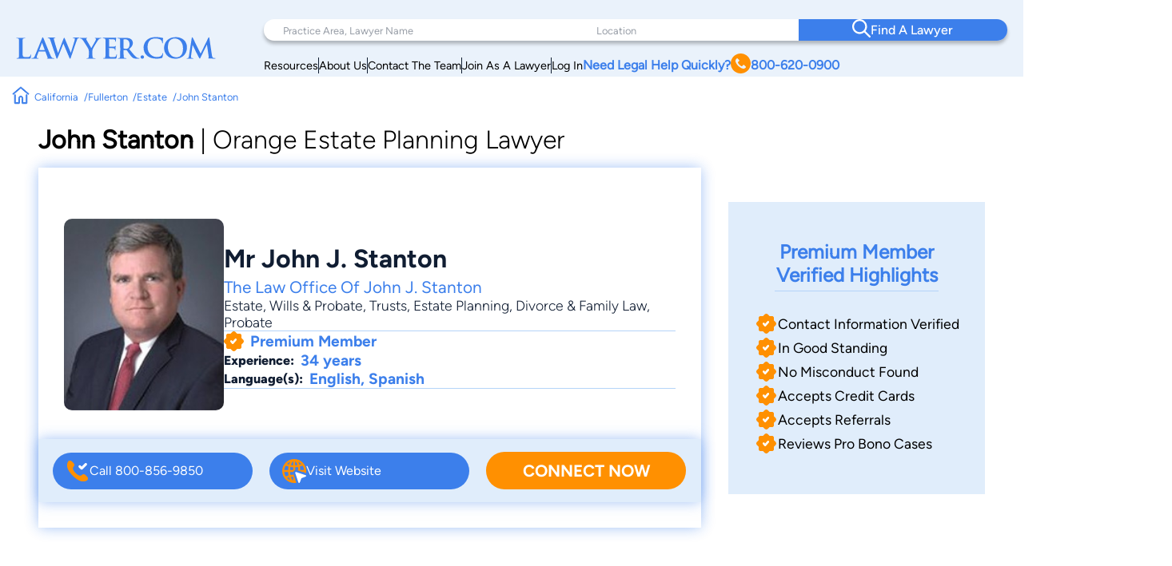

--- FILE ---
content_type: text/html; charset=UTF-8
request_url: https://www.lawyer.com/stanton-john-j.html
body_size: 141777
content:
<!DOCTYPE html>
<html lang="en">

<head>
    <meta charset="utf-8">
    <meta http-equiv="x-ua-compatible" content="ie=edge">
    
    <!-- Canonical Link -->
    <link rel="canonical" href="https://www.lawyer.com/stanton-john-j.html"> 
    <link rel="icon" href="/img/assets/favicon.svg" type="image/svg+xml">
    <link rel="apple-touch-icon" sizes="180x180" href="/img/assets/favicon.svg">
    <link rel="icon" type="image/png" sizes="32x32" href="/img/assets/favicon.svg">
    <link rel="icon" type="image/png" sizes="16x16" href="/img/assets/favicon.svg">
    <title>Orange Estate Planning Lawyer | California</title>
    <meta name="viewport" content="width=device-width, initial-scale=1, maximum-scale=1, user-scalable=no">
    <meta name="description" content="John Joseph Stanton is an attorney in Orange, CA practicing in Estate, Divorce & Family Law, Trusts, Estate Planning. Also find other legal information here." />
    <meta name="keywords" content="Attorney John Stanton, Lawyer John J. Stanton, Fullerton Lawyer, California Lawyer, John Stanton, John J. Stanton, Estate, Wills & Probate, Trusts, Estate Planning, Divorce & Family Law" />
    <meta name="referrer" content="origin" />
    <meta name="copyright" content="Copyright 2008-2026, Lawyer.com" />
    <!-- Google Tag Manager -->
        <script>(function(w,d,s,l,i){w[l]=w[l]||[];w[l].push({'gtm.start':
        new Date().getTime(),event:'gtm.js'});var f=d.getElementsByTagName(s)[0],
        j=d.createElement(s),dl=l!='dataLayer'?'&l='+l:'';j.async=true;j.src=
        'https://www.googletagmanager.com/gtm.js?id='+i+dl;f.parentNode.insertBefore(j,f);
        })(window,document,'script','dataLayer','GTM-PJSDSKMX');</script>
    <!-- End Google Tag Manager -->
    <link rel="stylesheet" href="/rebrand/profile.css" />
        <meta content="index,follow" name="robots" /><link rel="canonical" href="https://www.lawyer.com/stanton-john-j.html" />
<meta property="profile:first_name" content="John" />
<meta property="profile:last_name" content="Stanton" />
<meta property="og:type" content="profile" />
<meta property="og:url" content="https://www.lawyer.com/stanton-john-j.html" />
<meta property="og:image" content="//www.lawyer.com/imgup/m/4ae9fd2ce848c066ed1ffddd752259e4.jpg" />
<meta property="og:title" content="John Stanton" />
<meta property="og:description" content="John Joseph Stanton is an attorney in Orange, CA practicing in Estate, Divorce & Family Law, Trusts, Estate Planning. Also find other legal information here." />
<link rel="canonical" href="https://www.lawyer.com/stanton-john-j.html">
    <meta name="google-site-verification" content="2_qGwhCPikNxlx8TLXVN9wgHtpk4IfQjXbWYVChPJWI" />
    <meta name="msvalidate.01" content="A8BA1FF778E7168D631A06B994163291" />
        <!-- <link rel="stylesheet" href="/css/shell.css" /> -->
                <script src="https://www.google.com/recaptcha/api.js?render=6LeCCcUqAAAAAJmQ_DbXR_ln5TRz0TwyvrSF5ROA"></script>
    </head>

<body id="simplehomepage">
    <!-- Google Tag Manager (noscript) -->
    <noscript><iframe src="https://www.googletagmanager.com/ns.html?id=GTM-PJSDSKMX"
            height="0" width="0" style="display:none;visibility:hidden"></iframe></noscript>
    <!-- End Google Tag Manager (noscript) -->
    <div id="page-wrapper" class="page-wrapper">

        
<header>
    <div class="logo-container">
        <div class="logo">
            <a href="/">
                <img src="/img/assets/newlogo.svg" alt="Lawyer Logo">
            </a>
        </div>
    </div>
    <nav>
        <!-- Desktop Navigation -->
        <div class="nav container">
            <div class="nav-items">
                <div class="nav-search">
                    <div class="search-pa-container input-text-box">
                        <input type="text" placeholder="Practice Area, Lawyer Name">
                        <div class="search-result" id="pares-container">
                            <div id="pares">
                                <h6>Practice Area</h6>
                            </div>
                            <div id="lawyerres">
                                <h6>Lawyers and Firms</h6>
                            </div>
                        </div>
                    </div>
                    <div class="search-location-container input-text-box">
                        <input type="text" placeholder="Location">
                        <div class="search-result" id="locres-container">
                            <div id="locres">
                                <h6>Location</h6>
                            </div>
                        </div>
                    </div>
                    <div class="search-button-container">
                        <button id="nav-adv-search"><span class="logo"><img src="/img/assets/search.svg" alt="Search Button"></span><span>Find A Lawyer<span></button>
                    </div>
                </div>
                <div class="nav-links">
                    <div class="container">
                        <div class="link" id="link5">
                            <p><a href="/vw/resource.php">Resources</a></p>
                        </div>
                        <div class="line"></div>
                        <div class="link" id="link4">
                            <p><a href="https://services.lawyer.com/about" rel="noreferrer nofollow" target="_blank">About Us</a></p>
                        </div>
                        <div class="line"></div>
                        <div class="link" id="link3">
                            <p><a href="https://services.lawyer.com/contact" rel="noreferrer nofollow" target="_blank">Contact The Team</a></p>
                        </div>
                        <div class="line"></div>
                        <div class="link" id="link1">
                            <p><a href="https://services.lawyer.com/" rel="noreferrer nofollow" target="_blank">Join As A Lawyer</a></p>
                        </div>
                        <div class="line"></div>
                        <div class="link" id="link0">
                            <p><a href="/vw/login_normal.php">Log In</a></p>
                        </div>
                        <div class="link" id="link2">
                            <p>
                                <a href="tel:+1800-620-0900">Need Legal Help Quickly?
                                    <span class="phone-logo">
                                        <img src="/img/assets/phone.svg" alt="Phone Call" width="25px" height="25px">
                                    </span>800-620-0900
                                </a>
                            </p>
                        </div>
                    </div>
                </div>
            </div>
        </div>
        <!-- Mobile Navigation -->
        <div class="mobile-nav container">
            <div class="mobile-links">
                <div class="hamburger">
                    <svg width="26" height="26" viewBox="0 0 26 26" xmlns="http://www.w3.org/2000/svg" class="hamburger-icon">
                        <g class="hamburger-lines">
                            <path class="line top" d="M-1.5271 5.65784H26" stroke="#F3F8FE" stroke-width="2.5" stroke-linecap="round" />
                            <path class="line middle" d="M6.5271 13.0009H26" stroke="#F3F8FE" stroke-width="2.5" stroke-linecap="round" />
                            <path class="line bottom" d="M-2.5271 20.3437H26" stroke="#F3F8FE" stroke-width="2.5" stroke-linecap="round" />
                        </g>
                    </svg>
                </div>
                <div class="links">
                    <div class="logo">
                        <a href="/">
                            <img src="/img/assets/newlogowhite.svg" alt="Lawyer Logo">
                        </a>
                    </div>
                    <div class="upper-links">
                        <h1 id="mobile-phone-num">
                            <a href="tel:1-800-620-0900">800-620-0900</a>
                        </h1>
                        <h1 class="mobile-link">
                            <a href="/vw/resource.php">Resources</a>
                        </h1>
                        <h1 class="mobile-link">
                            <a href="/lawyers-by-state.php">Search By State</a>                       
                        </h1>
                        <h1 class="mobile-link">
                            <a href="/lawyers-by-practice-areas.php">Search By Practice Area</a>
                        </h1>
                    </div>
                    <div class="link-divider"></div>
                    <div class="lower-links">
                        <h1 class="mobile-link">
                            <a href="https://services.lawyer.com/" target="_blank">Lawyer Services</a>
                        </h1>
                        <h1 class="mobile-link">
                            <a href="/vw/login_normal.php">Log In</a>
                        </h1>
                        <h1 class="mobile-link">
                            <a href="https://services.lawyer.com/about" rel="noreferrer nofollow" target="_blank">About Us</a>
                        </h1>
                        <h1 class="mobile-link">
                            <a href="https://services.lawyer.com/contact" rel="noreferrer nofollow" target="_blank">Contact The Team</a>
                        </h1>
                    </div>
                </div>
            </div>
        </div>
    </nav>
</header>
<!-- Mobile Referral Form -->

<style>
    @font-face {
        font-family: 'Figtree';
        src: url('/rebrand/fonts/Figtree-Regular.ttf') format('truetype');
        font-weight: normal;
        font-style: normal;
    }

    @font-face {
        font-family: 'Figtree-Italic';
        src: url('/rebrand/fonts/Figtree-Italic.ttf') format('truetype');
        font-weight: normal;
        font-style: italic;
    }

    @font-face {
        font-family: 'Figtree-Black';
        src: url('/rebrand/fonts/Figtree-Black.ttf') format('truetype');
        font-weight: normal;
        font-style: normal;
    }

    @font-face {
        font-family: 'Figtree-BlackItalic';
        src: url('/rebrand/fonts/Figtree-BlackItalic.ttf') format('truetype');
        font-weight: normal;
        font-style: italic;
    }

    @font-face {
        font-family: 'Figtree-Bold';
        src: url('/rebrand/fonts/Figtree-Bold.ttf') format('truetype');
        font-weight: bold;
        font-style: normal;
    }

    @font-face {
        font-family: 'Figtree-BoldItalic';
        src: url('/rebrand/fonts/Figtree-BoldItalic.ttf') format('truetype');
        font-weight: bold;
        font-style: italic;
    }

    @font-face {
        font-family: 'Figtree-ExtraBold';
        src: url('/rebrand/fonts/Figtree-ExtraBold.ttf') format('truetype');
        font-weight: 800;
        font-style: normal;
    }

    @font-face {
        font-family: 'Figtree-ExtraBoldItalic';
        src: url('/rebrand/fonts/Figtree-ExtraBoldItalic.ttf') format('truetype');
        font-weight: 800;
        font-style: italic;
    }

    @font-face {
        font-family: 'Figtree-Light';
        src: url('/rebrand/fonts/Figtree-Light.ttf') format('truetype');
        font-weight: lighter;
        font-style: normal;
    }

    @font-face {
        font-family: 'Figtree-LightItalic';
        src: url('/rebrand/fonts/Figtree-LightItalic.ttf') format('truetype');
        font-weight: lighter;
        font-style: italic;
    }

    @font-face {
        font-family: 'Figtree-Medium';
        src: url('/rebrand/fonts/Figtree-Medium.ttf') format('truetype');
        font-weight: medium;
        font-style: normal;
    }

    @font-face {
        font-family: 'Figtree-MediumItalic';
        src: url('/rebrand/fonts/Figtree-MediumItalic.ttf') format('truetype');
        font-weight: medium;
        font-style: italic;
    }

    @font-face {
        font-family: 'Figtree-SemiBold';
        src: url('/rebrand/fonts/Figtree-SemiBold.ttf') format('truetype');
        font-weight: 600;
        font-style: normal;
    }

    @font-face {
        font-family: 'Figtree-SemiBoldItalic';
        src: url('/rebrand/fonts/Figtree-SemiBoldItalic.ttf') format('truetype');
        font-weight: 600;
        font-style: italic;
    }

    :root {
        --border-radius: 40px;
    }

    body {
        margin: 0;
    }

    header {
        background-color: #EAF2FB;
        display: grid;
        grid-template-columns: 1fr 3fr;
        padding: 16px 35px 16px 35px;
        font-family: 'Figtree', sans-serif;
        position: sticky;
        top: 0;
        z-index: 100;
        transition: box-shadow 0.3s ease;
    }

    a {
        text-decoration: none;
        color: inherit;
    }

    .bold {
        font-weight: 800;
    }

    .logo-container {
        display: flex;
        align-items: center;
        justify-content: flex-start;
    }

    .logo {
        display: block;
    }

    .logo a {
        display: flex;
        align-items: center;
        height: 100%;
    }
    .logo-container .logo img {
        width: 250px;
    }

    .logo-text h1 {
        position: relative;
        line-height: 42px;
        letter-spacing: 1px;
        font-size: 36px;
        color: #3C7FEB;
        font-family: 'Figtree-Light';
        margin: 0;
    }

    .logo-text h1 .orange-underline {
        position: absolute;
        bottom: -15px;
        left: 0;
    }

    .nav {
        width: 800px;
        margin-left: auto;
    }

    .nav-items {
        display: flex;
        flex-direction: column;
    }

    .nav-search {
        display: grid;
        grid-template-columns: 1.5fr 1fr 1fr;
        background-color: white;
        padding-left: 2rem;
        border-radius: var(--border-radius);
        box-shadow: 0px 4px 4px rgba(0, 0, 0, 0.25);
    }

    .nav-search .input-text-box {
        padding-block: 1.7rem;
        position: relative;
    }

    .nav-search .input-text-box input {
        height: 100%;
        border: none;
        outline: none;
        padding: 0 0.5rem;
        font-size: 1rem;
        font-family: 'Figtree', sans-serif;
    }

    .nav-search .input-text-box input::placeholder {
        color: rgba(16, 29, 50, 0.43);
        font-family: 'Figtree', sans-serif;
        font-size: 0.8rem;
        font-weight: 300;
    }

    .nav-search .input-text-box input:focus {
        outline: none;
        border-bottom: 2px solid #3C7FEB;
    }

    .nav-search .input-text-box input:active {
        outline: none;
    }

    .nav-search button {
        width: 100%;
        height: 100%;
        border-radius: 0 var(--border-radius) var(--border-radius) 0;
        border: none;
        background-color: #3C7FEB;
        color: white;
        display: flex;
        align-items: center;
        justify-content: center;
        flex-direction: row;
        gap: 1rem;
        font-family: 'Figtree-Medium', sans-serif;
        font-size: 1.2rem;
        font-weight: 500;
        transition: background-color 0.3s ease;
    }

    .nav-search button:hover {
        cursor: pointer;
        background-color: #101D32;
    }

    .mobile-nav {
        display: none;
    }

    .mobile-nav .mobile-links .links {
        display: none;
    }

    .nav-links {
        margin-right: 2rem;
        margin-top: 0.5rem;
    }

    .nav-links .container {
        display: flex;
        flex-direction: row;
        justify-content: right;
        align-items: center;
        gap: 2rem;
        margin-top: 0.5rem;
    }

    .nav-links .container .link {
        white-space: nowrap;
        font-size: 0.9rem;
    }

    .nav-links .container .line {
        width: 1px;
        height: 20px;
        background-color: #101D32;
    }

    .nav-links .container #link2 {
        color: #3C7FEB;
        font-weight: 700;
    }

    .nav-links .container #link2 a {
        display: flex;
        flex-direction: row;
        align-items: center;
        gap: 0.3rem;
    }

    .nav-links .container #link2 a img {
        filter: brightness(0) saturate(100%) invert(56%) sepia(70%) saturate(2384%) hue-rotate(1deg) brightness(105%) contrast(106%);
    }

    .nav .links a {
        color: #101D32;
        font-weight: 500;
        font-size: 1.2rem;
        line-height: 20px;
    }

    .cta .phone.container {
        display: flex;
        align-items: center;
        gap: 12px;
    }

    .cta .phone.container .phone-text a {
        font-weight: 900;
        font-size: 1.4rem;
        line-height: 20px;
        color: #3C7FEB;
    }

    .cta .form.container #help-btn {
        background-color: #3C7FEB;
        color: #FFFFFF;
        font-weight: 500;
        font-size: 1.2rem;
        line-height: 20px;
        padding: 12px 40px;
        border-radius: 30px;
        border: none;
        cursor: pointer;
    }

    .cta .form.container #help-btn:hover {
        background-color: #101D32;
    }

    .cta .form.container #help-btn:active {
        box-shadow: 0px 9px 6px 3px #000 inset;
    }

    .input-text-box .search-result {
        display: none;
        position: absolute;
        top: 100%;
        background: #FFFFFF;
        border-radius: 0 20px 20px 20px;
        box-shadow: 0px 10px 15px 0px rgba(0, 0, 0, 0.07);
        height: 250px;
        overflow-y: auto;
        z-index: 5;
        padding: 0.5rem 0.5rem 1rem 1rem;
        scrollbar-width: thin;
        scrollbar-color: #3C7FEB #FFFFFF;
        scroll-behavior: smooth;
        /* Remove arrow buttons */
        scrollbar-arrow-color: white;
    }

    .input-text-box .search-result h6 {
        font-weight: 800;
        font-size: 1.2rem;
        line-height: 20px;
        color: #101D32;
        margin: 0 0 0.5rem 0;
    }

    .input-text-box .search-result#pares-container {
        left: -32px;
        right: 0;
        width: 310px;
    }

    .input-text-box .search-result#locres-container {
        left: -10px;
        right: 0;
        width: 227px;
    }

    .input-text-box .search-result .search-item {
        display: flex;
        flex-direction: row;
        align-items: center;
        gap: 0.5rem;
        padding: 8px;
        border-radius: 8px;
        transition: transform 0.2s ease, background-color 0.2s ease;
    }

    .input-text-box .search-result .search-item:hover {
        cursor: pointer;
        background-color: rgba(0, 0, 0, 0.05);
        /* Light gray background */
        transform: scale(1.02);
        /* Slight scaling effect */
    }

    .input-text-box .search-result .search-item:hover img {
        transform: scale(1.1);
        /* Slightly enlarge images */
        transition: transform 0.2s ease-in-out;
    }

    .input-text-box .search-result .search-item.lawfirm {
        margin-bottom: 1rem;
    }

    .input-text-box .search-result .search-item.lawfirm .prem-badge {
        width: fit-content;
        padding: 0.2rem 0.5rem;
        border-radius: 20px;
        position: relative;
    }

    .input-text-box .search-result .search-item.lawfirm .prem-badge img {
        width: 20px;
        height: 20px;
    }

    .input-text-box .search-result .search-item.lawfirm .prem-badge:hover::after {
        content: "Premium Member";
        position: absolute;
        bottom: -6px;
        right: -28px;
        transform: translateX(-50%);
        background-color: #101D32;
        color: white;
        padding: 5px 10px;
        border-radius: 4px;
        font-size: 0.8rem;
        white-space: nowrap;
        margin-bottom: 8px;
        opacity: 0.7;
        pointer-events: none;
        z-index: 100;
    }

    .input-text-box .search-result .search-item.lawfirm>div {
        display: flex;
        flex-direction: column;
        width: 100%;
    }

    .input-text-box .search-result .search-item.lawfirm>div>p {
        margin: 0;
    }

    .input-text-box .search-result .search-item.searchloc {
        flex-direction: column;
        align-items: flex-start;
    }

    .input-text-box .search-result .search-item.practicearea img {
        width: 25px;
        height: 25px;
        object-fit: cover;
        filter: brightness(0) saturate(100%) invert(52%) sepia(99%) saturate(1272%) hue-rotate(360deg) brightness(102%) contrast(105%);
    }

    .input-text-box .search-result .search-item p {
        font-weight: 800;
        font-size: 1rem;
        line-height: 20px;
        color: #3C7FEB;
        margin: 0.5rem 0;
    }

    .input-text-box .search-result .search-item.searchloc p {
        margin: 0;
    }

    .input-text-box .search-result .search-item.searchloc .searchzip {
        font-weight: 500;
        font-size: 0.8rem;
        line-height: 20px;
        color: #56627F;
    }

    .input-text-box .search-result .search-item .lawloc {
        font-weight: 500;
        font-size: 0.8rem;
        color: #56627F;
        margin-left: auto;

    }

    .input-text-box .search-result .search-item.lawfirm img {
        width: 30px;
        height: 30px;
        border-radius: 50%;
        object-fit: cover;
    }

    .mobile-referral-form {
        display: none;
        /* Hidden on desktop by default */
    }

    @media screen and (max-width: 1430px) {

        /* medium screens */
        header {
            padding: 24px 20px 0 20px;
        }

        .nav {
            width: 100%;
        }

        .nav-search {
            padding-left: 1rem;
        }

        .nav-search .input-text-box {
            padding-block: 1.5rem;
        }

        .nav-search .input-text-box input {
            padding: 0 0.5rem;
        }

        .nav-search button {
            font-size: 1rem;
        }

        .nav-links {
            margin-right: 1rem;
        }

        .nav-links .container {
            gap: 1rem;
        }

        .nav-links .container #link2 {
            font-size: 1rem;
        }

        .nav .links a {
            font-size: 1rem;
        }

        .cta .phone.container .phone-text a {
            font-size: 1.2rem;
        }

        .cta .form.container #help-btn {
            font-size: 1rem;
            padding: 10px 30px;
        }

        .input-text-box .search-result#pares-container {
            left: -16px;
        }
    }

    @media screen and (max-width: 1190px) {

        /* Tablets and small screens */
        body {
            overflow-x: clip;
        }
        header {
            grid-template-columns: 1fr 2.5fr;
            padding: 1.5rem 0.5rem;
            align-items: center;
        }

        .logo-container {
            display: flex;
            align-items: center;
        }

        .logo-text {
            left: 23px;
            top: 19px;
        }

        .logo-text h1 {
            font-size: 36px;
            margin: 0;
        }

        .nav {
            display: none;
        }

        /* Hamburger Animation */
        .hamburger {
            cursor: pointer;
            -webkit-tap-highlight-color: transparent;
        }

        .hamburger-icon {
            width: 24px;
            height: 24px;
            transition: transform 0.3s ease;
        }

        .hamburger-lines .line {
            transition: all 0.3s ease;
            transform-origin: center;
        }

        /* When menu is active, rotate the icon slightly */
        .mobile-links.active .hamburger-icon {
            transform: rotate(180deg);
            overflow: initial;
        }

        /* Transform top line to form half of the X */
        .mobile-links.active .line.top {
            transform: translate(0, 7px) rotate(45deg);
        }

        /* Hide middle line */
        .mobile-links.active .line.middle {
            opacity: 0;
        }

        /* Transform bottom line to form other half of the X */
        .mobile-links.active .line.bottom {
            transform: translate(0, -5px) rotate(-45deg);
        }

        .mobile-nav {
            display: block;
        }

        .mobile-nav .mobile-links {
            background: #3C7FEB;
            padding: 0.5rem;
            border-radius: 10px;
            position: relative;
            width: 42px;
            height: 42px;
            margin-left: auto;
            cursor: pointer;
            display: grid;
            place-items: center;
        }

        .mobile-nav .mobile-links .hamburger {
            justify-content: end;
            position: relative;
            z-index: 2001;
            height: 26px;
            width: 26px;
        }

        .mobile-nav .mobile-links .hamburger:hover {
            cursor: pointer;
        }

        .mobile-nav .mobile-links .links {
            position: absolute;
            width: 80vw;
            height: 100vh;
            background: #3C7FEB;
            display: flex;
            flex-direction: column;
            align-items: center;
            z-index: 2000;
            visibility: hidden;
            /* Set the origin to the top right corner to scale from there */
            transform-origin: top right;
            top: 0;
            right: 1px;
        }

        /* Dropdown Animation */
        .mobile-nav .mobile-links .links.inactive {
            top: 0;
            right: 0;
            animation: navScaleDown 0.5s ease-in-out forwards;
        }

        .mobile-nav .mobile-links .links.active {
            top: -31px;
            right: -15px;
            animation: navScaleUp 0.5s ease-in-out forwards;
        }

        @keyframes navScaleDown {
            0% {
                opacity: 1;
                transform: scale(1);
                visibility: visible;
            }

            100% {
                opacity: 0;
                transform: scale(0);
                visibility: hidden;
            }
        }

        @keyframes navScaleUp {
            0% {
                opacity: 0;
                transform: scale(0);
                visibility: visible;
            }

            100% {
                opacity: 1;
                transform: scale(1);
                visibility: visible;
            }
        }

        .mobile-nav .mobile-links .links>div {
            width: 90%;
        }

        .mobile-nav .mobile-links .links .upper-links {
            margin-top: 2rem;
        }

        .mobile-nav .mobile-links .links .upper-links #mobile-phone-num {
            text-align: center;
            background: #FF9000;
            padding: 5px 15px;
            border-radius: 25px;
            width: 100%;
        }

        .mobile-nav .mobile-links .links .upper-links #mobile-phone-num a {
            text-decoration: none;
            color: #FFFFFF;
        }

        .mobile-nav .mobile-links .links .upper-links,
        .mobile-nav .mobile-links .links .lower-links {
            display: flex;
            flex-direction: column;
            align-items: flex-start;
            gap: 1rem;
        }

        .mobile-nav .mobile-links .links h1 {
            font-size: 1.5rem;
            font-weight: 100;
            color: #FFFFFF;
            font-family: 'Figtree-Light', 'Helvetica', sans-serif;
        }

        .mobile-nav .mobile-links .links .link-divider {
            width: 90%;
            height: 1px;
            background: #FFFFFF;
            margin: 10px auto;
        }

        .mobile-nav .mobile-links .links .logo {
            padding-top: 2.2rem;
        }

        .mobile-nav .mobile-links .links .logo img {
            filter: brightness(0) saturate(100%) invert(100%) sepia(0%) saturate(7500%) hue-rotate(11deg) brightness(120%) contrast(91%);
            width: 200px;
        }

        .mobile-loading-container {
            display: flex;
            justify-content: center;
            align-items: center;
            position: absolute;
            top: 50%;
            left: 50%;
            transform: translate(-50%, -50%);
            z-index: 9999;
        }

        .mobile-loading-container.hidden {
            display: none;
        }

        .mobile-loading-container div {
            width: 10px;
            height: 10px;
            background-color: #3C7FEB;
            border-radius: 50%;
            margin: 0 5px;
            animation: bounce 1.5s infinite ease-in-out;
        }

        .mobile-loading-container div:nth-child(1) {
            animation-delay: 0s;
        }

        .mobile-loading-container div:nth-child(2) {
            animation-delay: 0.2s;
        }

        .mobile-loading-container div:nth-child(3) {
            animation-delay: 0.4s;
        }

        @keyframes bounce {

            0%,
            80%,
            100% {
                transform: scale(0);
            }

            40% {
                transform: scale(1);
            }
        }

        .mobile-additional-questions-container {
            background: #F5F9FE;
            padding: 15px;
        }

        .mobile-additional-questions-container.hidden {
            display: none;
        }

        .mobile-progress-bar {
            background-color: rgba(235, 235, 235, 0.5);
            border-radius: 15px;
            height: 8px;
            overflow: hidden;
            position: relative;
            box-shadow: inset 0 1px 3px rgba(0, 0, 0, 0.1);
            margin-bottom: 10px;
        }

        .mobile-progress {
            background: linear-gradient(90deg, #3C7FEB 0%, #5A9DFF 100%);
            border-radius: 15px;
            height: 100%;
            width: 0%;
            transition: width 0.5s ease-in-out;
        }

        .mobile-question-counter {
            display: flex;
            justify-content: space-between;
            align-items: center;
            margin-bottom: 8px;
            font-size: 14px;
        }

        .mobile-question-counter .mobile-current {
            color: #3C7FEB;
        }

        .mobile-question-counter .mobile-total {
            color: #9E9E9E;
        }

        #mobile-additional-question {
            font-size: 16px;
            margin-bottom: 15px;
            color: #333;
        }

        #mobile-additional-answer {
            width: 100%;
            padding: 10px;
            border: 1px solid #ddd;
            border-radius: 5px;
            margin-bottom: 15px;
            font-family: inherit;
        }

        #mobile-additional-question-submit {
            background-color: #3C7FEB;
            color: white;
            border: none;
            padding: 10px 20px;
            border-radius: 5px;
            cursor: pointer;
            font-weight: 600;
            transition: background-color 0.2s;
            width: 100%;
        }

        #mobile-additional-question-submit:hover {
            background-color: #2A6CD9;
        }
    }

    @media screen and (max-width: 768px) {

        /* Mobile */
        .logo-container .logo img {
            width: 200px;
        }
        .mobile-referral-form {
            display: block;
            position: sticky;
            top: 0;
            z-index: 101;
            width: 100%;
            background: white;
            box-shadow: 0 2px 10px rgba(0, 0, 0, 0.1);
            padding: 0;
            margin-bottom: 1rem;
        }

        .call-cta-banner {
            visibility: hidden;
            opacity: 0;
            max-height: 0;
            transform: translateY(-20px);
            /* Start slightly above */
            transition:
                opacity 0.4s ease-in-out,
                max-height 0.4s ease-in-out,
                transform 0.4s ease-in-out,
                visibility 0s 0.4s;
            will-change: opacity, max-height, transform;
            /* Performance hint */
            overflow: hidden;
        }

        .call-cta-banner.open {
            visibility: visible;
            opacity: 1;
            max-height: 60px;
            transform: translateY(0);
            /* End at normal position */
            transition:
                opacity 0.4s ease-in-out,
                max-height 0.4s ease-in-out,
                transform 0.4s ease-in-out,
                visibility 0s;
        }


        .call-cta-banner a>div {
            text-decoration: none;
            background-color: #3C7FEB;
            color: white;
            text-align: center;
            text-transform: uppercase;
            letter-spacing: 0.2ch;
            padding: 0.5rem 0;
            font-size: 1.8rem;
        }

        #mobile-ref-form {
            padding: 1rem;
        }

        #mobile-ref-dropdown-btn {
            display: flex;
            justify-content: space-between;
            align-items: center;
            padding: 15px;
            cursor: pointer;
            background: #EAF2FB;
            box-shadow: 0px 7px 7px 0px rgba(0, 0, 0, 0.1);
            border-radius: 0 0 10px 10px;
        }

        #mobile-ref-dropdown-btn h6 {
            margin: 0;
            font-family: 'Figtree', sans-serif;
            font-size: 0.9rem;
            font-weight: 400;
            color: #3C7FEB;
            letter-spacing: 1px;
        }

        #mobile-ref-dropdown-btn h6.call-cta {
            opacity: 1;
            transform: translateY(0);
            transition:
                opacity 0.3s ease-in-out,
                transform 0.3s ease-in-out,
                visibility 0s;
            will-change: opacity, transform;
            margin: 0.1rem 0;
            text-decoration: underline;
            text-transform: uppercase;
        }

        #mobile-ref-dropdown-btn h6.call-cta.open {
            opacity: 0;
            transform: translateY(10px);
            /* Slide down slightly as it fades */
            visibility: hidden;
            transition:
                opacity 0.3s ease-in-out,
                transform 0.3s ease-in-out,
                visibility 0s 0.3s;
        }

        #mobile-ref-dropdown-btn h2 {
            margin: 0;
            font-family: 'Figtree', sans-serif;
            font-weight: 400;
            font-size: 1.8rem;
            color: #3C7FEB;
        }


        #mobile-ref-dropdown-btn div:first-child {
            display: flex;
            flex-direction: column;
        }

        #mobile-ref-dropdown-btn img {
            transition: transform 0.4s cubic-bezier(0.34, 1.56, 0.64, 1);
            /* Bouncy effect */
            will-change: transform;
        }

        #mobile-ref-form-container {
            max-height: 0;
            overflow: hidden;
            transition: max-height 0.5s cubic-bezier(0.33, 1, 0.68, 1);
            /* Custom easing */
            will-change: max-height;
            background: #F5F9FE;
        }

        /* Open state */
        .mobile-referral-form.open #mobile-ref-dropdown-btn img {
            transform: rotate(-180deg);
        }

        .mobile-referral-form.open #mobile-ref-form-container {
            max-height: 100vh;
            height: 100%;
            /* Large enough to contain the form */
            border-top: 1px solid #EAF2FB;
        }

        /* Form group styling */
        .mobile-ref-form-grp {
            display: flex;
            padding: 10px 15px;
            align-items: flex-start;
            background-color: white;
            box-shadow: 0 2px 10px rgba(0, 0, 0, 0.1);
            border-radius: 10px;
            margin-block: 0.5rem;
        }

        .mobile-ref-form-grp:focus-within img {
            filter: brightness(0) saturate(100%) invert(55%) sepia(33%) saturate(2827%) hue-rotate(2deg) brightness(105%) contrast(106%);
        }

        .mobile-ref-form-label {
            padding: 10px 15px 10px 0;
        }

        .mobile-ref-form-label img {
            width: 24px;
            height: 24px;
            opacity: 1;
            transition: opacity 0.3s ease;
        }

        .mobile-ref-form-input {
            flex-grow: 1;
        }

        .mobile-ref-form-input input,
        .mobile-ref-form-input textarea {
            width: 100%;
            border: none;
            background: transparent;
            padding: 10px 0;
            font-family: 'Figtree', sans-serif;
            font-size: 1rem;
            resize: none;
        }

        .mobile-ref-form-input textarea {
            height: 100px;
        }

        .mobile-ref-form-input input:focus,
        .mobile-ref-form-input textarea:focus {
            outline: none;
        }

        /* When input is focused, make the icon more visible */
        .mobile-ref-form-input input:focus+.mobile-ref-form-label img,
        .mobile-ref-form-input textarea:focus+.mobile-ref-form-label img {
            opacity: 1;
        }

        .mobile-ref-form-btn:last-child {
            border-bottom: none;
            padding: 15px;
            justify-content: center;
        }

        .mobile-ref-form-btn button {
            background: #101D32;
            color: white;
            border: none;
            border-radius: 10px;
            padding: 12px 30px;
            font-family: 'Figtree-Medium', sans-serif;
            font-size: 1rem;
            width: 100%;
            cursor: pointer;
            transition: background-color 0.3s ease;
        }

        .mobile-ref-form-btn button:hover {
            background-color: #2868D9;
        }

        #mobile-ref-form-tos {
            padding: 0 15px;
            font-size: 0.8rem;
            color: #88A2BF;
            text-align: center;
            width: 90%;
            margin: 10px auto;
        }

        #mobile-ref-form-tos p {
            margin: 0;
        }
    }
</style>
<script>
    const header = document.querySelector('header');
    const searchContainer = document.querySelector('.nav-search');
    const searchResultsPA = document.getElementById('pares-container');
    const searchResultsLoc = document.getElementById('locres-container');
    const searchInputPA = document.querySelector('.search-pa-container input');
    const searchInputLoc = document.querySelector('.search-location-container input');
    const callCTA = document.querySelector('.call-cta');
    const callCTABanner = document.querySelector('.call-cta-banner');
    const mobileHamburgerContainer = document.querySelector('.mobile-nav .mobile-links');
    const mobileHamburger = document.querySelector('.mobile-nav .mobile-links .hamburger');
    const mobileLinks = document.querySelector('.mobile-nav .mobile-links .links');
    const mobileRefButton = document.getElementById('mobile-ref-dropdown-btn');
    const mobileRefForm = document.querySelector('.mobile-referral-form');
    async function verifyCaptcha(token) {
        const response = await fetch('/rebrand/ref-captcha.php', {
            method: 'POST',
            headers: {
                'Content-Type': 'application/json'
            },
            body: JSON.stringify({
                "g-recaptcha-response": token
            })
        });
        const data = await response.json();
        return data;
    }

    async function getNextQuestion(formData, rid, previousQuestions) {
        const response = await fetch('/rebrand/ref-step-two.php', {
            method: 'POST',
            headers: {
                'Content-Type': 'application/json'
            },
            body: JSON.stringify({
                "name": formData.name,
                "email": formData.email,
                "phone": formData.phone,
                "address": formData.address,
                "caseInfo": formData.caseInfo,
                "source": formData.source,
                "referrer": formData.referrer,
                "rid": rid,
                "askedQuestions": previousQuestions
            })
        });
        const data = await response.json();
        return data;
    }
    document.addEventListener('DOMContentLoaded', function() {

        const alphabetMainContainer = document.querySelectorAll('.alphabetpicker-container');
        if (mobileRefButton) {
            mobileRefButton.addEventListener('click', function() {
                // Manage classes with better timing
                if (mobileRefForm.classList.contains('open')) {
                    // Closing the form
                    callCTA.classList.remove('open');
                    callCTABanner.classList.remove('open');

                    // Small delay before closing the form
                    setTimeout(() => {
                        mobileRefForm.classList.remove('open');
                        mobileRefButton.classList.remove('open');
                    }, 50);
                } else {
                    // Opening the form
                    mobileRefForm.classList.add('open');
                    mobileRefButton.classList.add('open');

                    // Slight delay for banner animation
                    setTimeout(() => {
                        callCTABanner.classList.add('open');
                        callCTA.classList.add('open');
                    }, 200);
                }
            });
        }

        const formInputs = document.querySelectorAll('#mobile-ref-form input, #mobile-ref-form textarea');
        formInputs.forEach(input => {
            input.addEventListener('focus', function() {
                this.closest('.mobile-ref-form-grp').classList.add('focused');

            });

            input.addEventListener('blur', function() {
                this.closest('.mobile-ref-form-grp').classList.remove('focused');
            });
        });
        document.addEventListener('scroll', function() {
            if (window.scrollY > 100) {
                header.style.boxShadow = '0px 4px 13px 4px #b0b0b0';
            } else {
                header.style.boxShadow = 'none';
            }
        });
        mobileHamburger.addEventListener('click', function() {
            mobileHamburgerContainer.classList.toggle('active');
            console.log('Hamburger clicked');
            console.log(alphabetMainContainer);
            // close the mobile menu if it's open
            if (mobileLinks.classList.contains('active')) {
                mobileLinks.classList.add('inactive');
                mobileLinks.classList.remove('active');
                alphabetMainContainer.forEach(container => { // show the alphabet selector
                    container.style.display = 'block';
                });
                setTimeout(() => {
                    mobileRefForm.style.position = 'sticky';
                }, 500);
                // allow scrolling
                document.body.style.overflow = 'auto';
            } else { // open the mobile menu
                mobileLinks.classList.add('active');
                mobileLinks.classList.remove('inactive');
                setTimeout(() => {
                    alphabetMainContainer.forEach(container => { // hide the alphabet selector since it appears on top due to its position
                        container.style.display = 'none';
                    });
                    mobileRefForm.style.position = 'static'; // Change to static when menu is open for z index
                }, 100);
                // prevent scrolling
                document.body.style.overflow = 'hidden';
            }
        });

        // Add click event listener to body to close mobile menu when clicking outside
        document.addEventListener('click', function(event) {
            // Only execute if menu is open
            if (mobileLinks.classList.contains('active')) {
                // Calculate if click was outside the menu (in the 20vw empty space)
                const clickX = event.clientX;
                const viewportWidth = window.innerWidth;

                // Check if click was outside the menu area (80vw from right)
                if (clickX < (viewportWidth * 0.2)) {
                    // Close the mobile menu
                    mobileHamburgerContainer.classList.remove('active');
                    mobileLinks.classList.add('inactive');
                    mobileLinks.classList.remove('active');

                    // Show alphabet selector
                    alphabetMainContainer.forEach(container => {
                        container.style.display = 'block';
                    });

                    // Reset position and scrolling
                    setTimeout(() => {
                        mobileRefForm.style.position = 'sticky';
                    }, 500);
                    document.body.style.overflow = 'auto';
                }
            }
        });
        // Get DOM elements for mobile form
        const mobileReferralForm = document.getElementById('mobile-ref-form') ?? null;
        const mobileFormContainer = document.getElementById('mobile-ref-form-container') ?? null;
        const mobileTOS = document.getElementById('mobile-ref-form-tos') ?? null;

        // Variables for tracking AI question sequence
        let mobileFirstQuestion = '';
        let mobilePreviousQuestions = [];
        let mobileAskedQuestionsCount = 0;
        let mobileFormData = {};
        let mobileRid = 0;

        // Create AI questions container elements
        const createMobileAIQuestionsElements = () => {
            // Create loading container if it doesn't exist
            if (!document.querySelector('.mobile-loading-container')) {
                const loadingContainer = document.createElement('div');
                loadingContainer.className = 'mobile-loading-container hidden';
                loadingContainer.innerHTML = '<div></div><div></div><div></div>';
                if (document.querySelector('.mobile-referral-form')) {
                    document.querySelector('.mobile-referral-form').appendChild(loadingContainer);
                }
            }

            // Create questions container
            const questionsContainer = document.createElement('div');
            questionsContainer.className = 'mobile-additional-questions-container hidden';
            questionsContainer.innerHTML = `
            <div class="mobile-additional-questions-progress">
                <div class="mobile-progress-bar">
                    <div class="mobile-progress"></div>
                </div>
            </div>
            <div class="mobile-additional-questions">
                <h6 id="mobile-additional-question"></h6>
            </div>
            <div class="mobile-additional-answer-container">
                <textarea id="mobile-additional-answer" name="mobile-additional-answer" autocomplete="off" rows="4" cols="50" placeholder="Answer here"></textarea>
            </div>
            <div class="mobile-additional-question-submit-container">
                <button id="mobile-additional-question-submit">Next</button>
            </div>
        `;

            // Append to the mobile referral form
            if (mobileFormContainer) {
                mobileFormContainer.appendChild(questionsContainer);
            }
            return {
                loadingContainer: document.querySelector('.mobile-loading-container'),
                questionsContainer: questionsContainer,
                questionHeader: questionsContainer.querySelector('#mobile-additional-question'),
                answerInput: questionsContainer.querySelector('#mobile-additional-answer'),
                nextButton: questionsContainer.querySelector('#mobile-additional-question-submit')
            };
        };

        // Create the elements
        const mobileElements = createMobileAIQuestionsElements();

        // Update progress bar function for mobile
        function updateMobileProgressBar(questionNumber) {
            const maxQuestions = 7;
            const progress = document.querySelector('.mobile-progress');
            if (!progress) return;

            const progressPercentage = ((questionNumber) / maxQuestions) * 100;
            progress.style.width = `${progressPercentage}%`;

            if (!document.querySelector('.mobile-question-counter')) {
                const counterDiv = document.createElement('div');
                counterDiv.className = 'mobile-question-counter';
                counterDiv.innerHTML = `<span class="mobile-current">Question <span id="mobile-current-question">1</span></span> <span class="mobile-total"> / 7</span>`;
                document.querySelector('.mobile-additional-questions-progress').prepend(counterDiv);
            } else {
                document.getElementById('mobile-current-question').textContent = questionNumber + 1;
            }
        }

        // Form submission handler with captcha for mobile
        window.headerRefSubmit = function(e) {
            if (e) e.preventDefault();

            grecaptcha.ready(function() {
                grecaptcha.execute('6LeCCcUqAAAAAJmQ_DbXR_ln5TRz0TwyvrSF5ROA', {
                    action: 'submit'
                }).then(function(token) {
                    // Get form data from mobile form
                    const name = document.getElementById('mobile-name').value;
                    const email = document.getElementById('mobile-email').value;
                    const phone = document.getElementById('mobile-phone').value;
                    const location = document.getElementById('mobile-location').value;
                    const details = document.getElementById('mobile-reason').value;
                    const source = mobileReferralForm.querySelector('input[name="source"]').value;
                    const referrer = mobileReferralForm.querySelector('input[name="referrer"]').value;

                    // Validate form
                    if (!name || !email || !phone || !location || !details) {
                        alert('Please fill out all fields');
                        return;
                    }

                    mobileFormData = {
                        "name": name,
                        "email": email,
                        "phone": phone,
                        "address": location,
                        "caseInfo": details,
                        "source": source,
                        "referrer": referrer
                    };

                    // Verify captcha
                    verifyCaptcha(token).then(data => {
                        if (data.status === 'success') {
                            updateMobileProgressBar(mobileAskedQuestionsCount);

                            // Show loading screen
                            mobileReferralForm.style.filter = 'blur(5px)';
                            mobileReferralForm.style.pointerEvents = 'none';
                            mobileReferralForm.style.opacity = '0.5';
                            mobileTOS.style.opacity = '0.5';
                            mobileElements.loadingContainer.classList.remove('hidden');

                            // Get first question
                            getNextQuestion(mobileFormData, mobileRid, []).then(data => {
                                if (data.status == 'success') {
                                    mobileAskedQuestionsCount++;
                                    updateMobileProgressBar(mobileAskedQuestionsCount);
                                    mobileFirstQuestion = data.question;
                                    mobileElements.questionHeader.innerText = mobileFirstQuestion;
                                    mobileReferralForm.classList.add('hidden');
                                    mobileTOS.classList.add('hidden');
                                    mobileElements.loadingContainer.classList.add('hidden');
                                    mobileElements.questionsContainer.classList.remove('hidden');
                                    mobileRid = data.rid;
                                }
                            });
                        } else {
                            alert('Captcha verification failed. Please try again.');
                        }
                    }).catch(err => {
                        console.error('Error verifying captcha:', err);
                    });
                });
            });
        };

        // Next question button event handler for mobile
        if (mobileElements.nextButton) {
            mobileElements.nextButton.addEventListener('click', () => {
                mobileElements.questionsContainer.style.filter = 'blur(5px)';
                mobileElements.questionsContainer.style.pointerEvents = 'none';
                mobileElements.questionsContainer.style.opacity = '0.5';
                mobileElements.loadingContainer.classList.remove('hidden');

                let answer = mobileElements.answerInput.value;
                if (answer === '') {
                    alert('Please provide an answer');
                    mobileElements.questionsContainer.style.filter = 'none';
                    mobileElements.questionsContainer.style.pointerEvents = 'all';
                    mobileElements.questionsContainer.style.opacity = '1';
                    mobileElements.loadingContainer.classList.add('hidden');
                    return;
                }

                mobilePreviousQuestions.push({
                    question: mobileFirstQuestion,
                    answer: answer
                });

                getNextQuestion(mobileFormData, mobileRid, mobilePreviousQuestions).then(data => {
                    mobileAskedQuestionsCount++;
                    updateMobileProgressBar(mobileAskedQuestionsCount);
                    mobileElements.questionsContainer.style.filter = 'none';
                    mobileElements.questionsContainer.style.pointerEvents = 'all';
                    mobileElements.questionsContainer.style.opacity = '1';
                    mobileElements.loadingContainer.classList.add('hidden');

                    if (data.status == 'success') {
                        let nextQuestion = data.question;
                        mobileFirstQuestion = nextQuestion;
                        mobileElements.questionHeader.innerText = mobileFirstQuestion;
                        mobileElements.answerInput.value = '';
                    } else {
                        if (data.message == "Limit reached for questions") {
                            // No more questions, show success message
                            mobileElements.questionsContainer.innerHTML = '<h3>Thank you for your response</h3>';
                        }
                    }
                });
            });
        }

        // Attach submit event to mobile form button
        if (mobileReferralForm) {
            const mobileSubmitButton = mobileReferralForm.querySelector('button[type="submit"]') ?? null;
            if (mobileSubmitButton) {
                mobileSubmitButton.addEventListener('click', function(e) {
                    e.preventDefault();
                    headerRefSubmit(e);
                });
            }
        }

        const desktopSearchButton = document.getElementById('nav-adv-search') ?? null;
        if (desktopSearchButton) {
            desktopSearchButton.addEventListener('click', function() {
                const paVal = searchInputPA.value;
                const locVal = searchInputLoc.value;
                // trim and replace any special characters such as commas
                const trimmedPAVal = paVal.replace(/[^a-zA-Z0-9 ]/g, '');
                const trimmedLocVal = locVal.replace(/[^a-zA-Z0-9 ]/g, '');

                if (trimmedPAVal.length > 0 && trimmedLocVal.length > 0) {
                    window.location.href = `/search_lawyer.php?qx=${trimmedPAVal}&lc=${trimmedLocVal}`;
                } else {
                    alert('Please fill out both fields');
                }
            });
        }
    });
</script>
<script src="/rebrand/search.js"></script>
        <!-- breadcrumb  -->
        <div class="row">
            <ol class="breadcrumb">
                <li>
                    <a href="/" itemprop="url"><img src="/img/assets/breadcrumbhome.svg" alt="Home"></a>
                </li>
                <li><a href="/california-lawyer.htm"><span>California</span></a></li><li><a href="/fullerton-lawyer-ca.htm"><span>Fullerton</span></a></li><li><a href="/fullerton-estate-lawyer-ca.htm"><span>Estate</span></a></li><li><a href="/stanton-john-j.html"><span>John Stanton</span></a></li>            </ol>
        </div>
        <main id="main"><script defer src="https://use.fontawesome.com/releases/v5.3.1/js/all.js"></script><script async defer src="https://maps.googleapis.com/maps/api/js?key=AIzaSyD8tobYQQbh0I27ygOMhCuL-99OoY94HR0&callback=initMap&loading=async"></script><div class="padd-topnav profile-topnav">

  <!-- Popup referral Form -->
  <!-- Modal Referral Form -->
  <div class="modal fade" id="referralModal" tabindex="-1" aria-labelledby="referralModalLabel" aria-hidden="true">
    <div class="modal-dialog modal-dialog-centered">
      <div class="modal-content form">
        <div class="loading-container hidden">
          <div></div>
          <div></div>
          <div></div>
        </div>
        <div class="form-container">
          <button type="button" class="btn-close modal-close-btn" data-bs-dismiss="modal" aria-label="Close" style="position:absolute;top:18px;right:18px;z-index:2;background:none;border:none;font-size:2rem;line-height:1;color:#FFFFFF;">&times;</button>
          <h3 class="form-title">
            <span class="underlined-text">
              Connect with
              <span>John              </span>
              <span style="bottom:20px;" class="orange-underline"><img src="/img/assets/OrangeSwipe.svg" alt="highlighted word" />
              </span>
            </span>

          </h3>
          <form method="post" id="referral-form">
            <div class="text-inputs">
              <div class="detail-container">
                <div class="case-details">
                  <div class="logo"><img src="/img/assets/form/details.svg" alt="Case Details" /></div>
                  <div class="detail"><textarea placeholder="Summarize your case here, the more details, the better the results!" name="caseDetails" id="referral-details"></textarea></div>
                </div>
              </div>
              <div class="input-container">
                <div class="personal-info">
                  <div class="logo"><img src="/img/assets/form/person.svg" alt="Name" /></div>
                  <div>
                    <input type="text" id="referral-name" name="referral-name" placeholder="Name" autocomplete="off" />
                  </div>
                </div>
                <div class="personal-info">
                  <div class="logo"><img src="/img/assets/form/email.svg" alt="Email" /></div>
                  <div>
                    <input type="email" id="referral-email" name="referral-email" placeholder="Email Address" autocomplete="off" />
                  </div>
                </div>
                <div class="personal-info">
                  <div class="logo"><img src="/img/assets/form/hollow-phone.svg" alt="Phone Number" /></div>
                  <div>
                    <input type="tel" id="referral-phone" name="referral-phone" placeholder="Phone Number" autocomplete="off" />
                  </div>
                </div>
                <div class="personal-info" style="position:relative;">
                  <div class="logo"><img src="/img/assets/form/location.svg" alt="Location" /></div>
                  <div>
                    <input type="text" id="referral-location" name="referral-location" placeholder="Case Location" autocomplete="off" />
                    <div class="search-result hidden" id="referral-locres-container">
                      <div id="referral-locationres"></div>
                    </div>
                  </div>
                </div>
                <input type="hidden" name="source" value="Organic-profile" />
                <input type="hidden" name="referrer" value="lawyer.com" />
                <input type="hidden" name="v3check" value="1" />
                <input type="hidden" name="pid" value="1932869" />
              </div>
              <div class="checkbox-container">
                <div class="checkbox">
                  <input type="checkbox" id="referral-checkbox" name="referral-checkbox" />
                  <label for="referral-checkbox">FREE: Also Send Inquiry to Other Qualified Local Lawyers</label>
                </div>
              </div>
            </div>
            <div class="button-input">
              <button type="submit" name="submit-details" class="g-recaptcha" data-sitekey="6LeCCcUqAAAAAJmQ_DbXR_ln5TRz0TwyvrSF5ROA" data-callback="refSubmit" data-badge="inline" id="referral-submit">Connect Now</button>
            </div>
          </form>
          <div class="additional-questions-container hidden">
            <div class="additional-questions-progress">
              <div class="progress-bar">
                <div class="progress"></div>
              </div>
            </div>
            <div class="additional-questions-title">
              <h3>Almost There!</h3>
              <h3>Let's Make Sure We Find a Perfect Match.</h3>
            </div>
            <div class="additional-questions-subtitle">
              <p>The more details, the better chance of a match. Let's keep going! Only a few more questions.</p>
            </div>
            <div class="additional-questions">
              <h6 id="additional-question"></h6>
            </div>
            <div class="additional-answer-container">
              <textarea id="additional-answer" name="additional-answer" autocomplete="off" rows="2" cols="50" placeholder="Answer here"></textarea>
            </div>
            <div class="additional-question-submit-container button-input">
              <button id="additional-question-submit">Next</button>
            </div>
          </div>
          <p class="disclaimer">By submitting this request, I authorize you to forward my information to multiple potential lawyers and I agree to your <a href="/terms-of-use.php">Terms of Use</a> and <a href="privacy.php">Privacy Policy</a> including the <a href="/terms-of-use.php">Consent to Receive Automated Phone Calls, Emails and Texts.</a> Information you provide is not privileged or confidential.</p>
        </div>
      </div>
    </div>
  </div>
  <script>
    document.addEventListener('DOMContentLoaded', function() {  
      
      function mobileCheck() {
          let check = false;
          (function(a){if(/(android|bb\d+|meego).+mobile|avantgo|bada\/|blackberry|blazer|compal|elaine|fennec|hiptop|iemobile|ip(hone|od)|iris|kindle|lge |maemo|midp|mmp|mobile.+firefox|netfront|opera m(ob|in)i|palm( os)?|phone|p(ixi|re)\/|plucker|pocket|psp|series(4|6)0|symbian|treo|up\.(browser|link)|vodafone|wap|windows ce|xda|xiino/i.test(a)||/1207|6310|6590|3gso|4thp|50[1-6]i|770s|802s|a wa|abac|ac(er|oo|s\-)|ai(ko|rn)|al(av|ca|co)|amoi|an(ex|ny|yw)|aptu|ar(ch|go)|as(te|us)|attw|au(di|\-m|r |s )|avan|be(ck|ll|nq)|bi(lb|rd)|bl(ac|az)|br(e|v)w|bumb|bw\-(n|u)|c55\/|capi|ccwa|cdm\-|cell|chtm|cldc|cmd\-|co(mp|nd)|craw|da(it|ll|ng)|dbte|dc\-s|devi|dica|dmob|do(c|p)o|ds(12|\-d)|el(49|ai)|em(l2|ul)|er(ic|k0)|esl8|ez([4-7]0|os|wa|ze)|fetc|fly(\-|_)|g1 u|g560|gene|gf\-5|g\-mo|go(\.w|od)|gr(ad|un)|haie|hcit|hd\-(m|p|t)|hei\-|hi(pt|ta)|hp( i|ip)|hs\-c|ht(c(\-| |_|a|g|p|s|t)|tp)|hu(aw|tc)|i\-(20|go|ma)|i230|iac( |\-|\/)|ibro|idea|ig01|ikom|im1k|inno|ipaq|iris|ja(t|v)a|jbro|jemu|jigs|kddi|keji|kgt( |\/)|klon|kpt |kwc\-|kyo(c|k)|le(no|xi)|lg( g|\/(k|l|u)|50|54|\-[a-w])|libw|lynx|m1\-w|m3ga|m50\/|ma(te|ui|xo)|mc(01|21|ca)|m\-cr|me(rc|ri)|mi(o8|oa|ts)|mmef|mo(01|02|bi|de|do|t(\-| |o|v)|zz)|mt(50|p1|v )|mwbp|mywa|n10[0-2]|n20[2-3]|n30(0|2)|n50(0|2|5)|n7(0(0|1)|10)|ne((c|m)\-|on|tf|wf|wg|wt)|nok(6|i)|nzph|o2im|op(ti|wv)|oran|owg1|p800|pan(a|d|t)|pdxg|pg(13|\-([1-8]|c))|phil|pire|pl(ay|uc)|pn\-2|po(ck|rt|se)|prox|psio|pt\-g|qa\-a|qc(07|12|21|32|60|\-[2-7]|i\-)|qtek|r380|r600|raks|rim9|ro(ve|zo)|s55\/|sa(ge|ma|mm|ms|ny|va)|sc(01|h\-|oo|p\-)|sdk\/|se(c(\-|0|1)|47|mc|nd|ri)|sgh\-|shar|sie(\-|m)|sk\-0|sl(45|id)|sm(al|ar|b3|it|t5)|so(ft|ny)|sp(01|h\-|v\-|v )|sy(01|mb)|t2(18|50)|t6(00|10|18)|ta(gt|lk)|tcl\-|tdg\-|tel(i|m)|tim\-|t\-mo|to(pl|sh)|ts(70|m\-|m3|m5)|tx\-9|up(\.b|g1|si)|utst|v400|v750|veri|vi(rg|te)|vk(40|5[0-3]|\-v)|vm40|voda|vulc|vx(52|53|60|61|70|80|81|83|85|98)|w3c(\-| )|webc|whit|wi(g |nc|nw)|wmlb|wonu|x700|yas\-|your|zeto|zte\-/i.test(a.substr(0,4))) check = true;})(navigator.userAgent||navigator.vendor||window.opera);
          return check;
      }
      
      function changeSource() {
          const refSource = document.getElementsByName('source')[0];
          if (mobileCheck()) {
              refSource.value = 'Organic-MobileProfile';
              console.log('Mobile detected');
          } else {
              refSource.value = 'Organic-profile';
              console.log('Desktop detected');
          }
      }
      changeSource();

      var pid = 0;
      var sendToOthers = false;

      // handle checkbox
      var checkbox = document.getElementById('referral-checkbox');
      var referralForm = document.getElementById('referral-form');
      let input = document.createElement('input');
      input.type = 'hidden';
      input.name = 'sendToOthers';
      input.value = '0';
      referralForm.appendChild(input);

      checkbox.addEventListener('change', function() {
        if (this.checked) {
          sendToOthers = true;
          input.value = '1';
        } else {
          sendToOthers = false;
          input.value = '0';
        }
      });

      // Open modal on .refBtn click
      document.querySelectorAll('.refBtn').forEach(function(btn) {
        btn.addEventListener('click', function(e) {
          e.preventDefault();
          pid = this.getAttribute('data-lawyerpid');
          let isFeatured = this.getAttribute('data-featured') === '1';
          // update tracking data
          if (isFeatured) {
            // send click to ad tracker
            fetch('/ad/ads/homepage-click-tracker.php', {
              method: 'POST',
              headers: {
                'Content-Type': 'application/json'
              },
              body: JSON.stringify({
                pid: pid,
                source: 'Organic-profile',
              }),
            })
            .then(response => response.json())
            .then(data => {
              console.log('Click tracked:', data);
            })
            .catch(error => {
              console.error('Error tracking click:', error);
            });
          }
          var modal = document.getElementById('referralModal');
          var modalContent = modal.querySelector('.modal-content');
          // adjust where the modal appears
          // Modal does not appear at the top but rather somewhere in the middle of the page
          // get current page dimensions and position
          var pageWidth = window.innerWidth;
          var pageHeight = window.innerHeight;
          var scrollTop = window.scrollY || document.documentElement.scrollTop;
          var scrollLeft = window.scrollX || document.documentElement.scrollLeft;
          var modalWidth = modalContent.offsetWidth; // Modal width
          var modalHeight = modalContent.offsetHeight; // Modal height
          var modalTop = scrollTop + (pageHeight - modalHeight) / 2; // Center vertically
          var modalLeft = scrollLeft + (pageWidth - modalWidth) / 2; // Center horizontally
          var heightOffset = modalTop - scrollTop; // Calculate the offset

          // if window is resized, recalculate the modal position
          window.addEventListener('resize', function() {
            pageWidth = window.innerWidth;
            pageHeight = window.innerHeight;
            scrollTop = window.scrollY || document.documentElement.scrollTop;
            scrollLeft = window.scrollX || document.documentElement.scrollLeft;
            modalWidth = modalContent.offsetWidth; // Modal width
            modalHeight = modalContent.offsetHeight; // Modal height
            modalTop = scrollTop + (pageHeight - modalHeight) / 2; // Center vertically
            modalLeft = scrollLeft + (pageWidth - modalWidth) / 2; // Center horizontally
            heightOffset = modalTop - scrollTop; // Calculate the offset
            // Set the modal position
            modal.style.width = pageWidth + 'px';
            modal.style.height = pageHeight + 'px';
            modal.style.top = (modalTop - heightOffset) + 'px';
          });

          // modal container itself should take up the entire screen where the user is currently
          modal.style.width = pageWidth + 'px';
          modal.style.height = pageHeight + 'px';
          modal.style.top = (modalTop - heightOffset) + 'px';

          if (typeof bootstrap !== 'undefined' && bootstrap.Modal) {
            var bsModal = bootstrap.Modal.getOrCreateInstance(modal);
            bsModal.show();
          } else {
            // fallback: show modal manually
            modal.classList.add('show');
            modal.style.display = 'block';
            document.body.classList.add('modal-open');
          }
        });
      });

      // Close modal on close button or backdrop click (if not using Bootstrap JS)
      var modal = document.getElementById('referralModal');
      if (modal) {
        modal.addEventListener('click', function(e) {
          if (e.target === modal) {
            if (typeof bootstrap !== 'undefined' && bootstrap.Modal) {
              var bsModal = bootstrap.Modal.getOrCreateInstance(modal);
              bsModal.hide();
            } else {
              modal.classList.remove('show');
              modal.style.display = 'none';
              document.body.classList.remove('modal-open');
            }
          }
        });
        var closeBtn = modal.querySelector('.modal-close-btn');
        if (closeBtn) {
          closeBtn.addEventListener('click', function() {
            if (typeof bootstrap !== 'undefined' && bootstrap.Modal) {
              var bsModal = bootstrap.Modal.getOrCreateInstance(modal);
              bsModal.hide();
            } else {
              modal.classList.remove('show');
              modal.style.display = 'none';
              document.body.classList.remove('modal-open');
            }
          });
        }
      }

      if (document.querySelector('#claimProfileBtn')) {
        document.querySelector('#claimProfileBtn').addEventListener('click', function() {
          // open page iņ new tab
          window.open('https://services.lawyer.com/', '_blank');
        });
      }

      // handle svg color change on input focus
      var textInputs = document.querySelectorAll('.personal-info input');
      var textArea = document.querySelector('#referral-details');

      textInputs.forEach(function(input) {
        input.addEventListener('focus', function() {
          var logo = this.parentElement.previousElementSibling.querySelector('img');
          if (logo) {
            logo.classList.add('focused-svg');
          }
        });
        input.addEventListener('blur', function() {
          var logo = this.parentElement.previousElementSibling.querySelector('img');
          if (logo) {
            logo.classList.remove('focused-svg');
          }
        });
      });
      textArea.addEventListener('focus', function() {
        var logo = this.parentElement.previousElementSibling.querySelector('img');
        if (logo) {
          logo.classList.add('focused-svg');
        }
      });
      textArea.addEventListener('blur', function() {
        var logo = this.parentElement.previousElementSibling.querySelector('img');
        if (logo) {
          logo.classList.remove('focused-svg');
        }
      });
    });
  </script>
  <!-- End Modal Referral Form -->
  <script type="application/ld+json">
                    {
                        "@context":"http://schema.org",
                        "@type": "Attorney",
                        "@id":"//www.lawyer.com/stanton-john-j.html",
                        "name": "John Stanton",
                        "description": "",
                        "address": {
                            "@type":"PostalAddress",
                            "streetAddress": "1370 Brea Boulevard",
                            "addressLocality":  "Fullerton",
                            "addressRegion":  "CA",
                            "postalCode":  "92835",
                            "addressCountry":{
                                "@type":"Country",
                                "name": "US"
                            }
                        },
                        "geo":{
                          "@type":"GeoCoordinates",
                          "latitude": "33.8847234",
                          "longitude": "-117.9234293"
                        },
                        "telephone": "800-856-9850","image": "https://www.lawyer.com/imgup/m/4ae9fd2ce848c066ed1ffddd752259e4.jpg","url": "",
                       
                        "potentialAction": {
                            // "@type":"ReserveAction",
                            "@id": "//www.lawyer.com/stanton-john-j.html#contact"
                        }
                    }
                </script>  <!-- New Design -->
  <div class="profile-header">
    <h1>
      
                    <span class="bold">John Stanton </span>
                    <span class="light"> | </span>
                    <span class="light"> Orange Estate Planning Lawyer</span>
                    </h1>
  </div>
  
  <!-- Main Profile Content -->
  <div class="profile-content">
    <div class="profile-main ">
      <div class="socials">
              </div>
      <div class="lawyer-content">
        <div class="photo">
          <img src="imgup/m/4ae9fd2ce848c066ed1ffddd752259e4.jpg?=1768783885 " alt="Mr John J. Stanton">
        </div>
        <div class="content">
          <div class="lawyer-name">
            <h2>Mr John J. Stanton</h2>
          </div>
          <div class="firm-name">
            <h3>
                 
                <a href="/firm/the-law-office-of-john-j-stanton-ca.html">
                                The Law Office Of John J. Stanton                              </a>
                          </h3>
          </div>
          <div class="practice-area">
            <h4><a href="fullerton-estate-lawyer-ca.htm">Estate</a>, <a href="fullerton-wills-probate-lawyer-ca.htm">Wills & Probate</a>, <a href="fullerton-trusts-lawyer-ca.htm">Trusts</a>, <a href="fullerton-estate-planning-lawyer-ca.htm">Estate Planning</a>, <a href="fullerton-divorce-family-law-lawyer-ca.htm">Divorce & Family Law</a><span id="more_spec">, Probate</span></h4>
          </div>
          <div class="description">
            <p></p>
          </div>
                      <div class="details">
                              <div class="details-item">
                  <span class="item-name"><img src="/img/assets/premium-badge.svg" alt="Premium Member"></span>
                  <span class="item-value">Premium Member</span>
                </div>
                            <div class="details-item" style="">
                <span class="item-name">Experience: </span>
                <span class="item-value">34 years</span>
              </div>
              <div class="details-item" style="">
                <span class="item-name">Language(s): </span>
                <span class="item-value">English, Spanish </span>
              </div>
            </div>
                  </div>
      </div>
      <div class="lawyer-contact">
        <a href="tel:800-856-9850" class="contact-pill" style="">
          <span class="contact-icon">
            <!-- Edited SVG From original SVG -->
            <svg width="30" height="30" viewBox="0 0 23 23" fill="none"
              xmlns="http://www.w3.org/2000/svg">
              <g id="phone (9) 1">
                <g id="Group">
                  <g id="Group_2">
                    <g id="Group_3">
                      <path id="Vector" d="M20.9427 17.288L18.8442 15.1895C18.2286 14.5739 17.2973 14.3874 16.5019 14.742C16.1017 14.9205 15.6786 15.171 15.3217 15.528C12.9232 17.9264 5.07353 10.0768 7.47197 7.6783C7.829 7.32135 8.07954 6.8982 8.25802 6.49807C8.61255 5.70275 8.42615 4.77146 7.81039 4.15574L5.71196 2.05727C4.69753 1.04284 2.99997 1.31264 2.33163 2.58218C1.63247 3.91042 1.10605 5.79042 1.68583 8.09318C2.92351 13.0087 9.9913 20.0764 14.9068 21.3141C17.2096 21.894 19.0895 21.3675 20.4178 20.6683C21.6874 20 21.9572 18.3025 20.9427 17.288Z" fill="#FF9000" />
                    </g>
                  </g>
                  <g id="Group_4">
                    <path id="Vector_2" d="M15.4538 9.70242C15.2699 9.70242 15.086 9.63223 14.9456 9.49185L13.1481 7.69427C12.8673 7.41351 12.8673 6.95868 13.1481 6.67792C13.4288 6.39716 13.8837 6.39716 14.1644 6.67792L15.4538 7.96732L18.8981 4.52307C19.1788 4.24231 19.6337 4.24231 19.9144 4.52307C20.1952 4.80383 20.1952 5.25867 19.9144 5.53943L15.962 9.49185C15.8216 9.63223 15.6377 9.70242 15.4538 9.70242Z" fill="#FFF" stroke="#FFF" />
                  </g>
                </g>
              </g>
            </svg>
          </span>
          <span class="contact-text">
            Call 800-856-9850          </span>
        </a>
                  <a href="http://www.johnjstanton.com" target="_blank" class="contact-pill">
            <span class="contact-icon">
              <svg width="30" height="30" viewBox="0 0 14 14" fill="none" xmlns="http://www.w3.org/2000/svg">
                <g id="Group 51486">
                  <path id="Vector" d="M6.99961 0C3.13816 0 0 3.13817 0 6.99963C0 10.8611 3.13816 13.9993 6.99961 13.9993C7.43709 13.9993 7.8629 13.9584 8.28288 13.8826L7.80457 12.4477C7.73457 12.5177 7.65874 12.576 7.58291 12.6285V11.7769L6.49797 8.52789C6.43964 8.35873 6.41631 8.18374 6.41631 8.01458V9.19869C5.86218 9.22202 5.31971 9.26868 4.8064 9.35618C4.70141 8.80787 4.63141 8.2129 4.60225 7.57127H6.41631V8.01458C6.41631 7.60044 6.57964 7.19796 6.88879 6.88881C7.18627 6.58549 7.58875 6.41633 8.02039 6.41633C8.19538 6.41633 8.36454 6.4455 8.5337 6.49799L11.7477 7.57127H12.8035C12.7918 7.68793 12.7801 7.79876 12.7568 7.90959L13.8826 8.2829C13.9584 7.86292 13.9992 7.43711 13.9992 6.99963C13.9992 3.13817 10.8611 0 6.99961 0ZM6.41631 10.3653V12.6285C5.91467 12.2902 5.43637 11.5436 5.09805 10.4878C5.52386 10.4236 5.96134 10.3828 6.41631 10.3653ZM2.09988 3.84397C2.56652 4.06562 3.0915 4.25228 3.66313 4.40394C3.54064 5.02807 3.46481 5.69887 3.43564 6.40467H1.19577C1.2891 5.47138 1.61574 4.60226 2.09988 3.84397ZM1.19577 7.57127H3.43564C3.46481 8.28873 3.54064 8.96537 3.66313 9.59533C3.0915 9.74699 2.56652 9.93365 2.09988 10.1553C1.60991 9.39701 1.2891 8.51622 1.19577 7.57127ZM4.63141 12.3252C3.96061 12.0277 3.35981 11.6077 2.85234 11.0944C3.18482 10.9486 3.5523 10.8261 3.94312 10.7269C4.12977 11.3277 4.36309 11.8702 4.63141 12.3252ZM3.94312 3.27233C3.5523 3.17317 3.18482 3.05067 2.85234 2.90485C3.35981 2.39154 3.96061 1.97156 4.63141 1.67408C4.36309 2.12906 4.12977 2.67153 3.94312 3.27233ZM6.41631 6.40467H4.60225C4.63141 5.7747 4.70141 5.18556 4.8064 4.64309C5.31971 4.73059 5.86218 4.77725 6.41631 4.80058V6.40467ZM6.41631 3.63398C5.96134 3.61648 5.52386 3.57565 5.09805 3.51148C5.43637 2.45571 5.91467 1.70908 6.41631 1.37076V3.63398ZM7.58291 1.37076C8.08455 1.70908 8.56286 2.45571 8.90118 3.51148C8.47537 3.57565 8.03789 3.61648 7.58291 3.63398V1.37076ZM7.58291 6.40467V4.80058C8.13705 4.77725 8.67952 4.73059 9.19283 4.64309C9.29782 5.18556 9.36782 5.7747 9.39698 6.40467H7.58291ZM9.36782 1.67408C10.0386 1.97156 10.6394 2.39154 11.1469 2.90485C10.8144 3.05067 10.4469 3.17317 10.0561 3.27233C9.86946 2.67153 9.63613 2.12906 9.36782 1.67408ZM10.5636 6.40467C10.5344 5.69887 10.4586 5.02807 10.3361 4.40394C10.9077 4.25228 11.4327 4.06562 11.8993 3.84397C12.3835 4.60226 12.7101 5.47138 12.8035 6.40467H10.5636Z" fill="#FF9000" />
                  <path id="Vector_2" d="M9.86783 13.9993C9.86492 13.9993 9.86142 13.9993 9.85792 13.9993C9.67359 13.9952 9.51144 13.8756 9.45311 13.7L7.60579 8.15867C7.55329 8.00118 7.59412 7.82793 7.71137 7.71069C7.82861 7.59286 8.00185 7.55203 8.15934 7.60511L13.7007 9.45243C13.8757 9.51076 13.9953 9.67292 13.9999 9.85725C14.004 10.0416 13.892 10.2096 13.7194 10.2755L11.2328 11.2321L10.2761 13.7187C10.2108 13.8885 10.0481 13.9993 9.86783 13.9993Z" fill="white" />
                </g>
              </svg>
            </span>
            <span class="contact-text">
              Visit Website
            </span>
          </a>
                <a class="contact-pill connect">
          <button class="refBtn" data-lawyerfirstname="John" data-lawyerlastname="Stanton" data-lawyerpid="1932869" data-featured="0" id="connectBtn">Connect Now</button>
        </a>
      </div>
    </div>
    <div class="profile-secondary" style="">
              <div class="profile-secondary-header">
          <h3>Premium Member<br>Verified Highlights</h3>
        </div>
        <div class="profile-secondary-content">
          
    <div class="highlight-container">
      <span class="highlight-icon">
        <img src="/img/assets/premium-badge.svg" alt="Premium Badge">
      </span>
      <span class="highlight-text">
        Contact Information Verified
      </span>
    </div>          
    <div class="highlight-container">
      <span class="highlight-icon">
        <img src="/img/assets/premium-badge.svg" alt="Premium Badge">
      </span>
      <span class="highlight-text">
        In Good Standing
      </span>
    </div>          
    <div class="highlight-container">
      <span class="highlight-icon">
        <img src="/img/assets/premium-badge.svg" alt="Premium Badge">
      </span>
      <span class="highlight-text">
        No Misconduct Found
      </span>
    </div>                    
    <div class="highlight-container">
      <span class="highlight-icon">
        <img src="/img/assets/premium-badge.svg" alt="Premium Badge">
      </span>
      <span class="highlight-text">
        Accepts Credit Cards
      </span>
    </div>          
    <div class="highlight-container">
      <span class="highlight-icon">
        <img src="/img/assets/premium-badge.svg" alt="Premium Badge">
      </span>
      <span class="highlight-text">
        Accepts Referrals
      </span>
    </div>          
    <div class="highlight-container">
      <span class="highlight-icon">
        <img src="/img/assets/premium-badge.svg" alt="Premium Badge">
      </span>
      <span class="highlight-text">
        Reviews Pro Bono Cases
      </span>
    </div>
        </div>
          </div>
  </div>
  <!-- End of Main Profile Content -->
  
  <!-- Address and Map -->
      <div class="profile-location">
      <div class="profile-address">
        <div class="address-item">
          <div class="address-header">
            <h3>Main Office</h3>
          </div>
          <div class="address-content">
            <p>
              1370 Brea Boulevard<br>Suite 220<br>Fullerton, CA 92835            </p>
          </div>
        </div>
        <div class="address-item office-hours">
          <div class="address-header">
            <h3>Office Hours</h3>
                      </div>
          <div class="address-content">
            <div class="working-hours">
              <div class="office-hours-item"><span class="office-hours-day">Monday - Thursday</span><span class="office-hours-time">9:00 AM - 4:30 PM</span></div><div class="office-hours-item"><span class="office-hours-day">Friday</span><span class="office-hours-time">9:00 AM - 12:30 PM</span></div>            </div>
          </div>
        </div>
        <div class="address-item other-locations">
          <div class="address-header">
            <h3>Other Locations</h3>
                      </div>
          <div class="address-content locations">
            <p>Serving Orange CA and serves the areas of North Orange County, Southeast Los Angeles and Riverside.</p>          </div>
          <script>
            // hides all but the first location
            let locations = document.querySelectorAll('.other-locations .locations p');
            locations.forEach((location, index) => {
              if (index > 0) {
                location.style.display = 'none';
              }
            });
            // toggles the display of all locations when the arrow is clicked
            let moreLocations = document.querySelector('.more-locations');
            if (moreLocations) {
              moreLocations.addEventListener('click', () => {
                locations.forEach(location => {
                  if (location.style.display === 'none') {
                    location.style.display = 'block';
                  } else {
                    location.style.display = 'none';
                  }
                });
              });

              // Add event listener to the arrow icon
              moreLocations.addEventListener('click', () => {
                const arrow = moreLocations.querySelector('svg');
                if (arrow.style.transform === 'rotate(180deg)') {
                  arrow.style.transform = 'rotate(0deg)';
                } else {
                  arrow.style.transform = 'rotate(180deg)';
                }
              });
            }
          </script>
        </div>
      </div>
      <div class="profile-map">
        <div class="map-header">
          <h2>The Law Office Of John J. Stanton</h2>
        </div>
        <span id="geolocation" class="hidden">
          33.8847234,-117.9234293        </span>
        <div id="dyn_map_p">
          <script>
            var objZ = document.getElementById("geolocation");

            function text(e) {
              var t = "";
              e = e.childNodes || e;
              for (var j = 0; j < e.length; j++) {
                t += e[j].nodeType != 1 ?
                  e[j].nodeValue : text(e[j].childNodes);
              }
              return t;
            }

            function trimStr(str) {
              return str.replace(/(^\s*)|(\s*$)/g, "");
            }

            var profile_loc = trimStr(text(objZ));
            var prof_loc_arry = profile_loc.split(",");

            var lats = +prof_loc_arry[0];
            var lngs = +prof_loc_arry[1];

            function initMap() {
              // Custom map style to match site theme
              var customStyle = [{
                  // Change water color
                  featureType: "water",
                  elementType: "geometry.fill",
                  stylers: [{
                    color: "#85B4FF"
                  }]
                },
                {
                  featureType: "administrative",
                  elementType: "geometry.fill",
                  stylers: [{
                    color: "#F6F9FE"
                  }]
                },
                {
                  // Change land color
                  featureType: "landscape.man_made",
                  elementType: "geometry.fill",
                  stylers: [{
                    color: "#F8FBFF"
                  }]
                },
                {
                  // Change land color
                  featureType: "landscape.man_made",
                  elementType: "geometry.stroke",
                  stylers: [{
                      color: "#F8FBFF"
                    },
                    {
                      weight: 1.5
                    }
                  ]
                },
                {
                  // Change land color
                  featureType: "landscape.natural.landcover",
                  elementType: "geometry.fill",
                  stylers: [{
                    color: "#abffa6"
                  }]
                },
                {
                  // Change land color
                  featureType: "landscape.man_made",
                  elementType: "labels",
                  stylers: [{
                    visibility: "off"
                  }]
                },
                {
                  // Change road colors
                  featureType: "road",
                  elementType: "geometry",
                  stylers: [{
                    color: "#C7C7C7"
                  }]
                },
                {
                  // Style main roads with site's orange color
                  featureType: "road.highway",
                  elementType: "geometry.stroke",
                  stylers: [{
                    color: "#b8b8b8"
                  }, {
                    weight: 1.5
                  }]
                },
                {
                  // Lighten points of interest
                  featureType: "poi",
                  elementType: "labels.text.fill",
                  stylers: [{
                    color: "#3C7FEB"
                  }]
                },
                {
                  // Lighten points of interest
                  featureType: "poi",
                  elementType: "labels.icon",
                  stylers: [{
                    color: "#FF9000"
                  }]
                },
                {
                  // Lighten points of interest
                  featureType: "poi",
                  elementType: "geometry.fill",
                  stylers: [{
                    color: "#E0EDFB"
                  }]
                }
              ];

              // Create the map with custom styles
              var map = new google.maps.Map(document.getElementById('map'), {
                zoom: 15,
                center: {
                  lat: lats,
                  lng: lngs
                },
                styles: customStyle,
                mapTypeControl: true,
                fullscreenControl: true
              });

              // Custom marker icon matching your brand color
              var customMarker = {
                path: google.maps.SymbolPath.BACKWARD_CLOSED_ARROW,
                fillColor: '#3C7FEB',
                fillOpacity: 1,
                scale: 12,
                strokeColor: '#FFFFFF',
                strokeWeight: 2
              };

              // Add marker with custom icon
              var marker = new google.maps.Marker({
                position: {
                  lat: lats,
                  lng: lngs
                },
                map: map,
                icon: customMarker,
                animation: google.maps.Animation.DROP
              });
            }

            // Add event listener to the marker and info window
            var contentString = '<div class="map-info-window">' +
              '<h4>' + "Mr John J. Stanton" + '</h4>' +
              '<p>' + "1370 Brea Boulevard<br>Suite 220<br>Fullerton, CA 92835" + '</p>' +
              '</div>';

            var infowindow = new google.maps.InfoWindow({
              content: contentString
            });

            marker.addListener('click', function() {
              infowindow.open(map, marker);
            });
          </script>

          <div class="g-map" style="height:300px;">
            <div id="map" style="position: relative;overflow: hidden;height: 100%;"></div>
          </div>
        </div>
      </div>
    </div>
    <!-- End of Address and Map -->

  <!-- Start of About Lawyer Section -->
  <div class="profile-about">
    <div class="about-lawyer">
      <div class="about-main">
        <div class="about-header">
          <h3>About John</h3>
        </div>
        <div class="about-content">
          Hiring a lawyer can be intimidating. Stepping into a lawyer&#039;s office can be even more stressful. At our firm, however, we strive to take the stress out of your legal matter.
<br />
<br />When you walk into our office, you will find a small, family-oriented firm focused on providing valuable and friendly service. John is the only attorney, and our legal secretary, Veronica, is his sister&#039;s childhood best friend. They have worked together for 20 years and treat each other like family. They will treat you the same.        </div>
      </div>
      <div class="about-fee">
        <p>
          Flat fee for consultations.  
We accept credit cards.        </p>
      </div>
    </div>
    <div class="vertical-line"></div>
    <div class="additional-info">
      <!-- Experience Section -->
              <div class="additional-experience">
          <div class="header">
            <h5>Experience</h5>
          </div>
          <div class="content">
                          <div class="content-item">
                <div class="left">
                  <p class="position">
                    Attorney                  </p>
                  <p class="organization">
                    The Law Office of John J. Stanton
                </div>
                <div class="horizontal-line"></div>
                <div class="right">
                  <p class="duration">
                    Present                  </p>
                  <p class="location">
                                      </p>
                </div>
              </div>
                      </div>
        </div>
            <!-- Admission Section -->
              <div class="additional-education">
          <div class="header">
            <h5>Admission</h5>
          </div>
          <div class="content">
                          <div class="content-item">
                <div class="left">
                  <p class="admission">
                    <span class="verified">
                      <img src="/img/assets/premium-badge.svg" alt="Verified">
                    </span>
                    California                  </p>
                </div>
                <div class="horizontal-line"></div>
                <div class="right">
                  <p class="year">
                    1992                  </p>
                </div>
              </div>
                          <div class="content-item">
                <div class="left">
                  <p class="admission">
                    <span class="verified">
                      <img src="/img/assets/premium-badge.svg" alt="Verified">
                    </span>
                    United States District Court                  </p>
                </div>
                <div class="horizontal-line"></div>
                <div class="right">
                  <p class="year">
                    1992                  </p>
                </div>
              </div>
                      </div>
        </div>
            <!-- Education Section -->
              <div class="additional-admission">
          <div class="header">
            <h5>Education</h5>
          </div>
          <div class="content">
              <div class="content-item">
                <div class="left">
                  <p class="school">
                    Southwestern University School of Law                  </p>
                  <p class="degree">
                    Juris Doctorate                  </p>
                </div>
                <div class="horizontal-line"></div>
                <div class="right">
                  <p class="year">
                    1992                  </p>
                </div>
              </div>
          </div>
        </div>
          </div>
  </div>
  <!-- End of About Lawyer Section -->

  <!-- Start of Gallery Section -->
    <!-- End of Gallery Section -->

  <!-- Start awyer Banner -->
  <div class="lawyer-banner">
    <div class="banner-left">
      
        <h3>Get Matched with John</h3>
        <p>Your case details and contact information will automatically go to this lawyer.</p>
          </div>
    <div class="banner-right">
              <button class="refBtn" id="connectBtn2" data-lawyerpid="1932869" data-featured="0">Connect Now</button>
          </div>
  </div>
  <!-- End Lawyer Banner -->

  <!-- Start Lawyer Information -->
      <div class="lawyer-information">
              <div class="information-container">
          <div class="information-header">
            <h3>Recognitions &amp; Achievements</h3>
          </div>
          <div class="information-content">
                          <div class="information-item">
                <div class="item-header">
                  <span class="item-logo">
                    <img src="/img/assets/association.svg" alt="Association">
                  </span>
                  <span class="item-title">
                    Associations
                  </span>
                </div>
                <div class="item-content">
                  <ul id="association-list">
                                          <li>
                        <div class="item-data">
                          <span class="item-text">
                            Member | California State Bar                          </span>
                        </div>
                                              </li>
                                          <li>
                        <div class="item-data">
                          <span class="item-text">
                            Member | California State Bar Family Law Section                          </span>
                        </div>
                                              </li>
                                          <li>
                        <div class="item-data">
                          <span class="item-text">
                            Member | California State Bar Estate Planning Section                          </span>
                        </div>
                                              </li>
                                          <li>
                        <div class="item-data">
                          <span class="item-text">
                            Board Member on several Non-profit Corporations serving the Southern California area.                          </span>
                        </div>
                                              </li>
                                      </ul>
                </div>
              </div>
                                      <div class="information-item">
                <div class="item-header">
                  <span class="item-logo">
                    <img src="/img/assets/award.svg" alt="Award">
                  </span>
                  <span class="item-title">
                    Honors / Awards
                  </span>
                </div>
                <div class="item-content">
                  <ul id="awards-list">
                                          <li>
                        <div class="item-data">
                          <span class="item-text">
                            Feel free to contact me to discuss my honors and awards.                          </span>
                        </div>
                                              </li>
                                      </ul>
                </div>
              </div>
                      </div>
        </div>
                      </div>
    <!-- End Lawyer Information -->

  <!-- Firm and more links section -->
      <div class="lawyer-firm ">
                    <div class="firm-container">
                      <div class="found-year-container">
              <p>Founded <span class="year-val">1992</span></p>
            </div>
                    <div class="firm-header">
            <h3>The Law Office Of John J. Stanton Highlights</h3>
          </div>
          <div class="firm-practice">
            <p>Divorce & Family Law, Estate Planning, Trusts, Wills & Probate, Estate Administration</p>
          </div>
          <div class="firm-info">
            <div class="firm-info-item">
              <span class="firm-info-label">Firm Size:</span>
              <span class="firm-info-value">Sole Practitioner</span>
            </div>
            <div class="firm-info-item">
              <span class="firm-info-label">Firm Locations:</span>
              <span class="firm-info-value">1</span>
            </div>
                          <div class="firm-info-item">
                <span class="firm-info-label">Languages:</span>
                <span class="firm-info-value">English, Espanol</span>
              </div>
                      </div>
          <div class="firm-button">
            <a href="/firm/the-law-office-of-john-j-stanton-ca.html" id="firmBtn">
              View Full Law Firm Profile
            </a>
          </div>
        </div>
          </div>
    <!-- End firm and links Information -->

  <!-- Premium Member Section -->
      <div class="premium-member">
      <p class="premium-header">
        <span class="premium-icon">
          <img src="/img/assets/premium-badge.svg" alt="Premium Member">
        </span>
        <span class="premium-text">
          Mr John J. Stanton has been a Premium Member since March 21, 2016.
        </span>
      </p>
      <p class="premium-description">
        Many of our longest-standing Premium Members have built strong reputations over time. We highlight their experience to help you make informed choices with confidence.
      </p>
    </div>
    <!-- End Premium Member Section -->
  <!-- <script>
let refButtons = document.querySelectorAll('.refBtn');
let body = document.body;
let scrollPosition = 0;

refButtons.forEach(function(refBtn) {
  refBtn.addEventListener('click', function() {
    let pid = this.getAttribute('data-lawyerpid');
    console.log(pid);
    
    // Store scroll position before locking
    scrollPosition = window.pageYOffset;
    
    // Add a class to the body to prevent scrolling
    body.classList.add('no-scroll');
    
    // Position the body at the current scroll position
    body.style.position = 'fixed';
    body.style.top = `-${scrollPosition}px`;
    body.style.width = '100%';
    
    // Center the modal to the current viewport
    const popup = document.querySelector('.popup-referral-form');
    popup.classList.add('open');
    
    // Get the form container for centering
    const formContainer = popup.querySelector('.form-container');
    
    // Position the form in the center of viewport
    formContainer.style.maxHeight = '90vh';
  });
});

// Close modal and restore scrolling
document.querySelector('.popup-referral-form').addEventListener('click', function(e) {
  if (e.target.classList.contains('popup-referral-form')) {
    closeModal();
  }
});

document.querySelector('.popup-referral-form .form-container').addEventListener('click', function(e) {
  e.stopPropagation();
});

// Helper function to close the modal and restore scrolling
function closeModal() {
  const popup = document.querySelector('.popup-referral-form');
  popup.classList.remove('open');
  
  // Restore scrolling
  body.classList.remove('no-scroll');
  body.style.position = '';
  body.style.top = '';
  body.style.width = '';
  
  // Restore scroll position
  window.scrollTo(0, scrollPosition);
}
  </script> -->
  <!-- End Popup referral Form -->
  <script src="/rebrand/referral.js"></script>
  <script src="/js/common.js"></script>
</div>

        </main>
     
        <script>
            function webtn_menu(data) {
                  $("#case-modal").submit();
            }  
         
            function topBbtn(data) {
              $("#case-modal").submit();
            }

            function refBtn(data) {
              $("#ref-case-modal").submit();
            }

            function psubmit(data) {
              $("#prof-refb").submit();
            }  
            
            function webtnbottom(data) {
              $("#list-refb-bottom").submit();
            }   
            
            function webtopSubmit(data) {
              $("#list-refb-top").submit();
            }   
            
            function officeSubmit(data) {
                $("#prof-refb").submit();
            }   

            function contactusSubmit(data) {
                var input1  = $("#contactname").val(); 
                var input2  = $("#contactphone").val(); 
                var input3  = $("#contactemail").val();
                var input4  = $("#contactlocation").val();
                if(input1 == "" || $.trim(input1).length == 0 || input2 == "" || $.trim(input2).length == 0 || input3 == "" || $.trim(input3).length == 0 || input4 == "" || $.trim(input4).length == 0){
                  $("#alertbox").text("");
                  $("#alertbox").text("Please input all required field");
                  $("#alertbox").show();
                }else{
                  $("#contactform").submit();
                }
            }

            function sponsorshipsSubmit(data) {
              var input1  = $("#updatefirmname").val(); 
              var input2  = $("#updatecontact").val(); 
              if(input1 == "" || $.trim(input1).length == 0 || input2 == "" || $.trim(input2).length == 0 ){
                  $("#alertbox").text("");
                    $("#alertbox").text("Please input all required field");
                     $("#alertbox").show();
                }else{
                   $("#rF").submit();
                }
            }  

           function firmpremSubmit(data) {
              var input1  = $("#updatefirmname").val(); 
              var input2  = $("#updatename").val(); 
              var input3  = $("#updatecontact").val();
              if(input1 == "" || $.trim(input1).length == 0 || input2 == "" || $.trim(input2).length == 0 || input3 == "" || $.trim(input3).length == 0){
                $("#alertbox").text("");
                  $("#alertbox").text("Please input all required field");
                   $("#alertbox").show();
              }else{
                 $("#rF").submit();
              }
           }

           function newsletterSubmit(data) {
                $("#rF").submit();
           }  

           function topfirmsSubmit(data) {
                var input1  = $("#yourname").val(); 
                var input2  = $("#yourcontact").val(); 
                if(input1 == "" || $.trim(input1).length == 0 || input2 == "" || $.trim(input2).length == 0 ){
                  $("#alertbox").text("");
                    $("#alertbox").text("Please input all required field");
                     $("#alertbox").show();
                }else{
                   $("#rF").submit();
                }
           } 

           function partnersSubmit(data) {
              var input1  = $("#companyname").val(); 
              var input2  = $("#yourname").val(); 
              var input3  = $("#yourcontact").val();
              if(input1 == "" || $.trim(input1).length == 0 || input2 == "" || $.trim(input2).length == 0 || input3 == "" || $.trim(input3).length == 0){
                $("#alertbox").text("");
                  $("#alertbox").text("Please input all required field");
                   $("#alertbox").show();
              }else{
                 $("#rF").submit();
              }
           } 

           function expressSubmit(data) {
              var input1  = $("#liqname").val(); 
              var input2  = $("#liqemail").val(); 
              var input3  = $("#liqphone").val();
              if(input1 == "" || $.trim(input1).length == 0 || input2 == "" || $.trim(input2).length == 0 || input3 == "" || $.trim(input3).length == 0){
                $("#alertbox").text("");
                  $("#alertbox").text("Please input all required field");
                   $("#alertbox").show();
              }else{
                 $("#rF").submit();
              }
           } 

            function ValidateName(text)  
            {
                return /^[A-Za-z][A-Za-z\'\.\-]+([\ A-Za-z][A-Za-z\'\.\-]+)*$/.test(text);
            }

            function ValidateEmail(text)  
            {
                return /^[a-zA-Z0-9_\'\.\-]+@[a-zA-Z0-9\-]+\.[a-zA-Z0-9\-\.]+$/i.test(text);
            }  

            function ValidatePhone(text)  
            {
                return text.length == 14 ;
            }  
            
            
            function captchaSubmit(data) {
                  var input1  = $("#inputName").val().trim(); 
                  var input2  = $("#inputEmail1").val().trim(); 
                  var input3  = $("#inputPhone").val().trim();
      
                  if(input1 == "" || $.trim(input1).length == 0 || input2 == "" || $.trim(input2).length == 0 || input3 == "" || $.trim(input3).length == 0){
                    $("#alertbox").text("");
                      $("#alertbox").text("Please input all fields");
                       $("#alertbox").show();
                  } else if (!ValidateName(input1)) {
                      $("#alertbox").text("");
                      $("#alertbox").text("Please input a valid name");
                      $("#alertbox").show();
                  } else if (!ValidatePhone(input3)) {
                      $("#alertbox").text("");
                      $("#alertbox").text("Please input a valid phone number");
                      $("#alertbox").show();
                  } else if (!ValidateEmail(input2)) {
                      $("#alertbox").text("");
                      $("#alertbox").text("Please input a valid email");
                      $("#alertbox").show();
                  } else {
                     $("#linelanding").submit();
                  }
            }
            function captchaSubmit_b(data) {
                  var input1  = $("#inputName_b").val(); 
                  var input2  = $("#inputEmail1_b").val(); 
                  var input3  = $("#inputPhone_b").val();
                  if(input1 == "" || $.trim(input1).length == 0 || input2 == "" || $.trim(input2).length == 0 || input3 == "" || $.trim(input3).length == 0){
                    $("#alertbox_bottom").text("");
                      $("#alertbox_bottom").text("Please input all fields");
                       $("#alertbox_bottom").show();
                  }else{
                     $("#linelanding_bottom").submit();
                  }
            }

            function updateSubmit(data){
              var input1  = $("[name='contactname']").val().trim(); 
              var input2  = $("[name='contactphone']").val().trim(); 
              var input3  = $("[name='contactemail']").val().trim();
              if(input1 == "" || $.trim(input1).length == 0 || input2 == "" || $.trim(input2).length == 0 || input3 == "" || $.trim(input3).length == 0){
                  $("#alertbox").text("Please input all fields");
                  $("#alertbox").show();
              } else if (!ValidateName(input1)) {
                  $("#alertbox").text("");
                  $("#alertbox").text("Please input a valid name");
                  $("#alertbox").show();
              } else if (!ValidatePhone(input2)) {
                  $("#alertbox").text("");
                  $("#alertbox").text("Please input a valid phone number");
                  $("#alertbox").show();
              } else if (!ValidateEmail(input3)) {
                  $("#alertbox").text("");
                  $("#alertbox").text("Please input a valid email");
                  $("#alertbox").show();
              } else {
                  $("#upgradeForm").submit();
              }
            }
        </script>

        <!-- <div class="login-container popup" id="login-popup">
    <div class="login-box">
        <button class="close-login">&times;</button>
        <div class="login-header">
            <h2>Lawyer Login</h2>
            <span class="orange-underline" style="position:absolute;right:0;left:0;bottom:-15px;"><img src="/img/assets/OrangeSwipe.svg" alt="Lawyer.com"></span>
        </div>
        <div class="message-container"></div>
        <form id="lawyer-login-form" method="post">
            <input type="hidden" name="v3check" value="1">
            <div class="input-container">
                <label for="email">Email</label>
                <input type="email" name="email" id="email-login-form" required>
            </div>
            <div class="input-container password">
                <label for="password">Password</label>
                <input type="password" name="password" id="password-login-form">
            </div>
            <div class="login-btn-container">
                <div class="btn-container">
                    <button name="password-login" type="submit" class="login-btn">Login with Password</button>
                </div>
                <div class="btn-container auto">
                    <button name="auto-login" class="" type="submit">Send AutoLogin Link</button>
                </div>
            </div>
            <div class="new-user">
                <p>New User? <a href="https://services.lawyer.com/" target="_blank">Sign Up Today!</a></p>
            </div>
            <div class="disclaimer">
                <p>By submitting this request, I authorize you to forward my information to multiple potential lawyers and I agree to your <a href="/terms-of-use.php" rel="noopener noreferrer">Terms of Use
                    </a> and
                    <a href="/privacy.php">Privacy Policy</a> including the <a href="terms-of-use.php">Consent to Receive Automated Phone Calls, Emails and Texts.</a> Information you provide is not privileged or confidential.
                </p>
            </div>
        </form>
    </div>
</div> -->
<footer>
<!-- MMP Analytics Pixel -->
<script>(function(t,r,a,c,k,x){k=t.createElement(r),x=t.getElementsByTagName(r)[0],k.async=1;k.src=a+'?_='+new Date().getTime();k.onload=function(){AX.init(c);};x.parentNode.insertBefore(k,x);})(document,'script','//app.mymarketingpro.com/analytics/pixel.js','bac9162b47c56fc8a4d2a519803d51b3');</script>

    <div class="main">
        <div class="header">
            <div class="logo-container">
                <div id="sitename">
                    <a href="/">
                        <img src="/img/assets/newlogo.svg" alt="Lawyer.com">
                    </a>       
                </div>
                <div id="address">
                    <p>
                        25 Mountainview Blvd. Suite 206 | <span class="mobile-break"></span>Basking Ridge, NJ 07920
                    </p>
                </div>
            </div>
            <div class="contact-container">
                <div id="contact-email">
                    <div class="contact-logo">
                        <img src="/img/assets/footermail.svg" alt="Email Us">
                    </div>
                    <div class="contact-text">
                        <h5>Email Us</h5>
                        <h6><a style="color: inherit;  text-decoration: inherit;" href="mailto:support@corp.lawyer.com">support@corp.lawyer.com</a></h6>
                    </div>
                </div>
                <div id="contact-phone">
                    <div class="contact-logo">
                        <img src="/img/assets/footercall.svg" alt="Call Us">
                    </div>
                    <div class="contact-text">
                        <h5>Call Us</h5>
                        <h6><a style="color: inherit; " href="tel:8006200900">800-620-0900</a></h6>
                    </div>
                </div>
            </div>
        </div>
        <div class="links">
            <div class="link-container">
                <div class="link-list">
                    <h4>For Lawyers</h4>
                    <ul class="link-items">
                        <li><a href="https://services.lawyer.com" rel="noopener" target="_blank">Lawyer Services</a></li>
                        <!-- <li><a href="#" id="footer-login-link" class="login-link">Log In</a></li> -->
                        <li><a href="/vw/login_normal.php">Log In</a></li>
                        <li><a href="https://lawyerline.ai" rel="noopener" target="_blank">Call Answering For Lawyers</a></li>
                        <li><a href="https://www.lawyergrowthsummit.com/" rel="noopener" target="_blank">Lawyer Growth Summit</a></li>
                        <li><a href="https://lawleaders.com" rel="noopener" target="_blank">Law Leaders</a></li>
                    </ul>
                </div>
                <div class="link-list">
                    <h4>Resources</h4>
                    <ul class="link-items">
                        <li><a href="/vw/resource.php">Legal Aid</a></li>
                        <li><a href="/terms/">Legal Terms</a></li>
                        <li><a href="/a/">Articles By Lawyers</a></li>
                        <li><a href="/scholarship.php">Scholarships</a></li>
                        <li><a href="https://blog.lawyer.com">Blog</a></li>
                    </ul>
                </div>
                <div class="link-list">
                    <h4>Find a Lawyer</h4>
                    <ul class="link-items">
                        <li><a href="/advanced-search.php">Advanced Search</a></li>
                        <li><a href="/lawyers-by-state.php">By State</a></li>
                        <li><a href="/lawyers-by-practice-areas.php">By Practice Area</a></li>
                        <li><a href="/featured_lawyers.php">Featured Lawyers</a></li>
                        <li><a href="/canada-lawyer.htm">Canada Lawyers</a></li>
                    </ul>
                </div>
                <div class="link-list">
                    <h4>Social</h4>
                    <ul class="link-items">
                        <li><a href="https://www.linkedin.com/company/lawyer-com" rel="noopener noreferrer" target="_blank">Linkedin</a></li>
                        <li><a href="https://www.instagram.com/lawyerdotcom" rel="noopener noreferrer" target="_blank">Instagram</a></li>
                        <li><a href="https://www.facebook.com/lawyerdotcom" rel="noopener noreferrer" target="_blank">Facebook</a></li>
                        <li><a href="https://www.x.com/lawyer" rel="noopener noreferrer" target="_blank">X</a></li>
                        <li><a href="https://www.youtube.com/@LDC2025/videos" rel="noopener noreferrer" target="_blank">YouTube</a></li>
                    </ul>
                </div>
            </div>
        </div>
    </div>
    <div class="tos">
        <div class="copyright">
            <p>&copy 2026 Lawyer.com. Inc.</p>
        </div>
        <div class="tos-text">
            <p>
                Use of this website constitutes acceptance of Lawyer.com's <a href="/terms-of-use.php">Terms of Use</a>, <a href="/terms-of-use.php">Email, Phone, &amp Text Message</a> and <a href="/privacy.php">Privacy Policies</a>.
            </p>
        </div>
    </div>
</footer>
<style>
    footer {
        margin-top: 2rem;
    }

    /* Login Popup Styling
    .login-container {
        position: fixed;
        top: 0;
        left: 0;
        width: 100vw;
        height: 100vh;
        background-color: rgba(0, 0, 20, 0.85);
        z-index: 9999;
        display: flex;
        align-items: center;
        justify-content: center;
        opacity: 0;
        visibility: hidden;
        transition: opacity 0.3s ease, visibility 0.3s ease;
        backdrop-filter: blur(5px);
        -webkit-backdrop-filter: blur(5px);
    }

    .login-container.active {
        opacity: 1;
        visibility: visible;
    }

    .login-box {
        background: #3C7FEB;
        color: white;
        padding: 2rem;
        border-radius: 8px;
        width: 90%;
        max-width: 500px;
        box-shadow: 0 10px 25px rgba(0, 0, 0, 0.2);
        position: relative;
        transform: translateY(-20px);
        transition: transform 0.3s ease;
    }
    .message-container {
        opacity: 0;
        visibility: hidden;
        text-align: center;
        border-radius: 4px;
        transform: translateY(-20px);
        transition: opacity 0.3s ease, visibility 0.3s ease, transform 0.3s ease;
    }
    
    .message-container.success {
        padding: 1rem;
        margin: 1rem 0;
        background-color: #d4edda;
        color: #155724;
        border: 1px solid #c3e6cb;
        transform: translateY(0);
    }
    
    .message-container.error {
        padding: 1rem;
        margin: 1rem 0;
        background-color: #f8d7da;
        color: #721c24;
        border: 1px solid #f5c6cb;
        transform: translateY(0);
    }

    .login-box .login-header {
        position: relative;
        text-align: center;
        font-family: 'Figtree-Light', sans-serif;
        font-size: 1.5rem;
    }

    .login-box .new-user {
        text-align: center;
        margin-top: 1rem;
    }

    .login-box a {
        text-decoration: underline;
        color: inherit;
    }

    .login-box .disclaimer {
        font-size: 0.7rem;
        margin-top: 1rem;
        color: #f5f5f5;
        text-align: center;
    }

    .login-container.active .login-box {
        transform: translateY(0);
    }

    /* Close button styling */
    /* .close-login {
        position: absolute;
        top: 10px;
        right: 10px;
        background: none;
        border: none;
        font-size: 1.5rem;
        cursor: pointer;
        width: 30px;
        height: 30px;
        display: flex;
        align-items: center;
        justify-content: center;
        border-radius: 50%;
        background-color: #f5f5f5;
        color: #333;
        transition: all 0.2s;
    }

    .close-login:hover {
        background-color: #FF9000;
        color: white;
    }

    /* Prevent overflow on body when popup is open */
    /*
    body.login-active {
        overflow: hidden;
    }

    /* Better form styling */
    /*
    #lawyer-login-form .input-container {
        margin-bottom: 1.5rem;
    }
    #lawyer-login-form .input-container.password {
        display: none;
    }

    #lawyer-login-form label {
        display: block;
        margin-bottom: 0.5rem;
        font-weight: 500;
        color: white;
    }

    #lawyer-login-form input[type="email"], #lawyer-login-form input[type="password"] {
        width: 100%;
        padding: 0.75rem;
        border: 1px solid #ddd;
        border-radius: 10px;
        font-size: 1rem;
    }

    .login-btn-container {
        display: flex;
        flex-direction: row-reverse;
        justify-content: space-between;
        gap: 1rem;
        margin-bottom: 1rem;
    }

    .btn-container button {
        width: 100%;
        padding: 1rem 1.5rem;
        border: none;
        border-radius: 30px;
        cursor: pointer;
        font-weight: 600;
        background-color: #101D32;
        color: white;
        font-size: 1rem;
        transition: background-color 0.2s;
    }

    .login-btn {
        background-color: rgb(67, 139, 255);
        color: white;
    }

    .login-btn:hover {
        background-color: #2A68D4;
    } */

    /* Responsive adjustments */
    /*
    @media (max-width: 768px) {
        .login-box {
            padding: 1.5rem;
            width: 95%;
        }

        .login-btn-container {
            flex-direction: column;
        }
    } */

    footer .main {
        background: #103673;
        padding: 2rem;
    }

    footer .main .header {
        display: flex;
        justify-content: space-between;
        width: 90%;
        margin: 0 auto;
    }

    footer .main .header .logo-container #sitename h1 {
        color: #3C7FEB;
        margin: 0;
        font-size: 2.8rem;
        font-weight: 300;
        position: relative;
        font-family: 'Figtree-Light';
    }

    footer .main .header .logo-container #sitename h1 .orange-underline {
        position: absolute;
        bottom: -17px;
        left: 0;
    }

    footer .main .header .logo-container #address {
        margin-top: 1rem;
    }

    footer .main .header .logo-container #address p {
        color: #FFFFFF;
        margin: 0;
        font-size: 0.8rem;
    }

    footer .main .header .contact-container {
        display: flex;
        flex-direction: row;
    }

    footer .main .header .contact-container>div {
        display: flex;
        flex-direction: row;
        margin-right: 1rem;
        align-items: center;
    }

    footer .main .header .contact-container>div h5,
    footer .main .header .contact-container>div h6 {
        color: #FFFFFF;
        margin: 5px 1rem;
    }

    footer .main .header .contact-container>div h5 {
        font-family: 'Figtree-Light';
        font-weight: 100;
    }

    footer .main .header .contact-container>div h6 {
        font-family: 'Figtree-Bold';
        font-weight: 200;
        font-size: 0.9rem;
    }

    footer .main .header .contact-container .contact-logo {
        display: grid;
        place-items: center;
    }

    footer .links a {
        text-decoration: none;
        color: #FFFFFF;
    }

    footer .links .link-container {
        display: grid;
        grid-template-columns: repeat(4, 1fr);
        width: 90%;
        margin: 2rem auto;
    }

    footer .links .link-container .link-list .link-items {
        list-style: none;
        padding: 0;
    }

    footer .links .link-container .link-list {
        color: #FF9000;
        padding-left: 2rem;
        border-left: 1px solid #3C7FEB;
    }

    footer .links .link-container .link-list .link-items li {
        color: #FFFFFF;
        margin: 22px 0;
    }

    footer .links .link-container .link-list .link-items li a:hover {
        color: #FF9000;
        font-weight: 600;
        cursor: pointer;
    }

    footer .tos {
        display: flex;
        justify-content: space-around;
        align-items: center;
        padding: 1rem 0;
        background-color: #F8FBFF;
    }

    footer .tos p {
        color: #56627F;
        margin: 0;
        font-size: 1rem;
    }

    footer .tos .copyright p {
        font-family: 'Figtree-Bold';
    }

    footer .tos .tos-text p {
        font-family: 'Figtree-Light';
        font-size: 0.8rem;
    }
    footer .tos .tos-text a {
        text-decoration: underline;
    }
    footer .logo-container {
        display: flex;
        align-items: center;
        justify-content: flex-start;
        flex-direction: column;
    }   
    footer #sitename {
        height: 100%;
        width: 100%;
    }

    @media screen and (max-width: 1190px) {
        footer .main .header .contact-container {
            flex-direction: column;
            gap: 1rem;
        }

        footer .links .link-container {
            grid-template-columns: repeat(2, 1fr);
            gap: 2rem;
        }

        footer .tos {
            display: flex;
            justify-content: space-around;
            align-items: center;
            padding: 1rem 35px;
            background-color: #F8FBFF;
            gap: 3rem;
            text-align: center;
        }

        footer .tos .copyright {
            white-space: nowrap;
        }
    }

    @media screen and (max-width: 768px) {
        footer .main .header {
            flex-direction: column;
            align-items: center;
        }

        footer .logo-container {
            align-items: center;

        }

        footer .main .header .contact-container {
            margin-top: 1rem;
        }

        footer .links .link-container {
            grid-template-columns: 1fr;
        }

        footer .links .link-container .link-list {
            text-align: center;
            border-left: none;
            padding-left: 0;
            margin-bottom: 1rem;
            position: relative;
        }

        footer .links .link-container .link-list::after {
            content: "";
            position: absolute;
            bottom: 0;
            left: 0;
            right: 0;
            height: 1px;
            width: 60%;
            margin: 0 auto;
            background-color: #3C7FEB;
        }

        footer #sitename {
            text-align: center;
        }

        footer .main .header .logo-container #address {
            text-align: center;
        }

        footer .main .header .contact-container {
            margin-top: 2rem;
            flex-direction: column;
            gap: 2rem;
            position: relative;
        }

        footer .main .header .contact-container::before {
            content: "";
            position: absolute;
            top: -1rem;
            left: 0;
            height: 1px;
            width: 100%;
            background-color: #3C7FEB;
        }

        footer .main .header .contact-container::after {
            content: "";
            position: absolute;
            bottom: -1rem;
            left: 0;
            height: 1px;
            width: 100%;
            background-color: #3C7FEB;
        }

        footer .tos {
            flex-direction: column;
            gap: 1rem;
            align-items: center;
        }

        .mobile-break {
            display: inline;
        }

        .mobile-break:after {
            content: "\a";
            white-space: pre;
        }
    }
</style>
<script>
    // Add this to your JS file or in a script tag at the bottom of footer.php
    document.addEventListener('DOMContentLoaded', function() {

        // check if current page is the index page, it could be index.php or just empty like /
        const isIndexPage = window.location.pathname === '/' || (window.location.pathname.split('/').pop() === 'index.php' && window.location.pathname.split('/').length === 2);
        console.log('Is index page:', isIndexPage);

        const loginPopup = document.getElementById('login-popup');
        const loginBox = document.querySelector('.login-box');
        const loginLinks = document.querySelectorAll('.login-link');
        const closeButton = document.querySelector('.close-login');
        let windowWidth = window.innerWidth;
        let windowHeight = window.innerHeight;

        // required to position the popup correctly
        var pageWidth = window.innerWidth;
        var pageHeight = window.innerHeight;
        var scrollTop = window.scrollY || document.documentElement.scrollTop;
        var scrollLeft = window.scrollX || document.documentElement.scrollLeft;
        var loginWidth = loginBox.offsetWidth;
        var loginHeight = loginBox.offsetHeight;
        var loginTop = scrollTop + (pageHeight - loginHeight) / 2;
        var loginLeft = scrollLeft + (pageWidth - loginWidth) / 2;
        var heightOffset = loginTop - scrollTop;

        function calculatePopupPosition() {
            pageWidth = window.innerWidth;
            pageHeight = window.innerHeight;
            scrollTop = window.scrollY || document.documentElement.scrollTop;
            scrollLeft = window.scrollX || document.documentElement.scrollLeft;
            loginWidth = loginBox.offsetWidth;
            loginHeight = loginBox.offsetHeight;
            loginTop = scrollTop + (pageHeight - loginHeight) / 2;
            loginLeft = scrollLeft + (pageWidth - loginWidth) / 2;
            heightOffset = loginTop - scrollTop;
        }

        // Update popup position on window resize
        window.addEventListener('resize', function() {
            calculatePopupPosition();
            if (loginPopup.classList.contains('active')) {
                if (!isIndexPage) {
                    loginPopup.style.top = (loginTop - heightOffset) + 'px';
                } else {
                    loginPopup.style.top = '0px';
                }
                loginPopup.style.width = pageWidth + 'px';
                loginPopup.style.height = pageHeight + 'px';
            }
        });

        // Open popup when login link is clicked
        // foreach loop for each login link on the page

        loginLinks.forEach(function(loginLink) {
            loginLink.addEventListener('click', function(e) {
                pageWidth = window.innerWidth;
                pageHeight = window.innerHeight;
                scrollTop = window.scrollY || document.documentElement.scrollTop;
                scrollLeft = window.scrollX || document.documentElement.scrollLeft;
                loginWidth = loginBox.offsetWidth;
                loginHeight = loginBox.offsetHeight;
                loginTop = scrollTop + (pageHeight - loginHeight) / 2;
                loginLeft = scrollLeft + (pageWidth - loginWidth) / 2;
                heightOffset = loginTop - scrollTop;
                e.preventDefault();

                loginPopup.style.width = pageWidth + 'px';
                loginPopup.style.height = pageHeight + 'px';
                if (!isIndexPage) {
                    loginPopup.style.top = (loginTop - heightOffset) + 'px';
                } else {
                    loginPopup.style.top = '0px';
                }

                loginPopup.classList.add('active');
                document.body.classList.add('login-active');
                document.body.style.overflowY = 'hidden'; // Disable scrolling
                calculatePopupPosition(); // Recalculate position
            });
        });

        // Close popup when close button is clicked
        closeButton.addEventListener('click', function() {
            loginPopup.classList.remove('active');
            document.body.classList.remove('login-active');
            document.body.style.overflowY = 'auto'; // Re-enable scrolling
        });

        // Close popup when clicking outside the login box
        loginPopup.addEventListener('click', function(e) {
            if (e.target === loginPopup) {
                loginPopup.classList.remove('active');
                document.body.classList.remove('login-active');
                document.body.style.overflowY = 'auto'; // Re-enable scrolling
            }
        });

        // Close popup when ESC key is pressed
        document.addEventListener('keydown', function(e) {
            if (e.key === 'Escape' && loginPopup.classList.contains('active')) {
                loginPopup.classList.remove('active');
                document.body.classList.remove('login-active');
                document.body.style.overflowY = 'auto'; // Re-enable scrolling
            }
        });

        const autoLoginBtn = document.querySelector('button[name="auto-login"]');
        const passwordLoginBtn = document.querySelector('button[name="password-login"]');
        const emailInput = document.querySelector('#email-login-form');
        const passwordInput = document.querySelector('#password-login-form');
        const autoLoginBtnContainer = document.querySelector('.btn-container.auto');

        async function handleLogin(event) {
            event.preventDefault(); // Prevent default form submission
            const email = document.querySelector('#email-login-form')?.value;
            const autoLogin = document.querySelector('input[name="auto-login-val"]')?.value ?? '';
            const passwordLogin = document.querySelector('input[name="password-login-val"]')?.value ?? '';
            const password = document.querySelector('#password-login-form')?.value ?? '';

            try {
                // First get reCAPTCHA token
                const token = await grecaptcha.execute('6LeCCcUqAAAAAJmQ_DbXR_ln5TRz0TwyvrSF5ROA', {
                    action: 'submit'
                });

                // Send login request
                const response = await fetch('/vw/inc/login_handler.php', {
                    method: 'POST',
                    headers: {
                        'Content-Type': 'application/json'
                    },
                    body: JSON.stringify({
                        email: email,
                        password: password,
                        recaptchaToken: token,
                        autoLogin: autoLogin,
                        passwordLogin: passwordLogin
                    })
                });

                const data = await response.json();
                if (data.status === 'success' && data.message === 'passInput') {
                    hideMessage();
                    const passWordInput = document.querySelector('.input-container.password');
                    passWordInput.style.display = 'block';
                    passWordInput.querySelector('input').focus();
                    passWordInput.querySelector('input').setAttribute('required', 'required');
                    autoLoginBtnContainer.style.display = 'none';
                    document.querySelector('.login-btn-container').style.justifyContent = 'center';
                    document.querySelector('.login-btn-container').style.gap = '0';
                }
                else if (data.status === 'success' && data.message !== 'passInput') {
                    // Show success message
                    showMessage(data.message, 'success');
                    if (data.message === 'Login successful') {
                        let currentRootDomain
                        let nextStepUrl = data.nextStepUrl;
                        setCookie(data.cookies[0].name, data.cookies[0].value, data.cookies[0].expire, data.cookies[0].path, data.cookies[0].domain, data.cookies[0].secure);
                        setCookie(data.cookies[1].name, data.cookies[1].value, data.cookies[1].expire, data.cookies[1].path);

                        // redirect to the next step URL
                        if (nextStepUrl) {
                            setTimeout(() => {
                                window.location.href = window.location.origin + nextStepUrl;
                            }, 2000);
                        } else {
                            showMessage('Something went wrong while logging in. If the problem persists, please contact support.', 'error');
                            console.error('No next step URL provided in the response.');
                        }
                    }
                } else {
                    // Show error message
                    showMessage(data.message, 'error');
                    passwordInput.value = ''; // Clear password input
                    passwordInput.removeAttribute('required'); // Remove required attribute
                }

            } catch (error) {
                showMessage('An error occurred. Please try again later.', 'error');
                console.error('Login error:', error);
            }
        }

        function showMessage(message, type) {
            const messageContainer = document.querySelector('.message-container');
            messageContainer.textContent = message;
            messageContainer.className = `message-container ${type}`;
            messageContainer.style.opacity = '1';
            messageContainer.style.visibility = 'visible';
        }

        function hideMessage() {
            const messageContainer = document.querySelector('.message-container');
            messageContainer.style.opacity = '0';
            messageContainer.style.visibility = 'hidden';
            messageContainer.className = 'message-container';
        }

        function setCookie(name, value= "", expiration = 0, path = "/", domain= "", secure = false, httpOnly = false) {
            let cookieString = `${name}=${value}; path=${path};`;
            if (expiration) {
                const date = new Date();
                date.setTime(date.getTime() + (expiration * 1000));
                cookieString += `expires=${date.toUTCString()};`;
            }
            if (domain) {
                cookieString += `domain=${domain};`;
            }
            if (secure) {
                cookieString += "secure;";
            }
            if (httpOnly) {
                cookieString += "HttpOnly;";
            }
            document.cookie = cookieString;
        }

        // Add this to your existing login popup HTML
        autoLoginBtn.addEventListener('click', (e) => {
            e.preventDefault();
            passwordInput.value = ''; // Clear password input
            passwordInput.removeAttribute('required'); // Remove required attribute

            // remove the existing hidden input if it exists
            const existingPassInput = document.querySelector('input[name="password-login-val"]');
            const existingAutoInput = document.querySelector('input[name="auto-login-val"]');
            if (existingPassInput) {
                existingPassInput.remove();
            }
            if (existingAutoInput) {
                existingAutoInput.remove();
            }

            const form = document.getElementById('lawyer-login-form');
            let subType = document.createElement('input');
            subType.setAttribute('type', 'hidden');
            subType.setAttribute('name', 'auto-login-val');
            subType.setAttribute('value', '1');
            form.appendChild(subType);
            handleLogin(e);
        });

        passwordLoginBtn.addEventListener('click', (e) => {
            e.preventDefault();
            const form = document.getElementById('lawyer-login-form');
            let subType = document.createElement('input');
            subType.setAttribute('type', 'hidden');
            subType.setAttribute('name', 'password-login-val');
            subType.setAttribute('value', '1');
            form.appendChild(subType);
            handleLogin(e);
        });
    });
</script>        
        </div>  
   
    <script defer src="/js/jquery-1.11.3.min.js"></script>
                        <link rel="stylesheet" href="/css/jquery-ui.css">
                        <script defer src="/js/jquery-ui.js"></script>
                        <script defer src="/js/shell.js"></script><script defer src="/js/profile.js"></script>

</script>
 <!--Server IP: 149.97.150.184--!>    </body>
</html>


--- FILE ---
content_type: text/html; charset=utf-8
request_url: https://www.google.com/recaptcha/api2/anchor?ar=1&k=6LeCCcUqAAAAAJmQ_DbXR_ln5TRz0TwyvrSF5ROA&co=aHR0cHM6Ly93d3cubGF3eWVyLmNvbTo0NDM.&hl=en&v=PoyoqOPhxBO7pBk68S4YbpHZ&size=invisible&anchor-ms=20000&execute-ms=30000&cb=2d2sleagdyc8
body_size: 48612
content:
<!DOCTYPE HTML><html dir="ltr" lang="en"><head><meta http-equiv="Content-Type" content="text/html; charset=UTF-8">
<meta http-equiv="X-UA-Compatible" content="IE=edge">
<title>reCAPTCHA</title>
<style type="text/css">
/* cyrillic-ext */
@font-face {
  font-family: 'Roboto';
  font-style: normal;
  font-weight: 400;
  font-stretch: 100%;
  src: url(//fonts.gstatic.com/s/roboto/v48/KFO7CnqEu92Fr1ME7kSn66aGLdTylUAMa3GUBHMdazTgWw.woff2) format('woff2');
  unicode-range: U+0460-052F, U+1C80-1C8A, U+20B4, U+2DE0-2DFF, U+A640-A69F, U+FE2E-FE2F;
}
/* cyrillic */
@font-face {
  font-family: 'Roboto';
  font-style: normal;
  font-weight: 400;
  font-stretch: 100%;
  src: url(//fonts.gstatic.com/s/roboto/v48/KFO7CnqEu92Fr1ME7kSn66aGLdTylUAMa3iUBHMdazTgWw.woff2) format('woff2');
  unicode-range: U+0301, U+0400-045F, U+0490-0491, U+04B0-04B1, U+2116;
}
/* greek-ext */
@font-face {
  font-family: 'Roboto';
  font-style: normal;
  font-weight: 400;
  font-stretch: 100%;
  src: url(//fonts.gstatic.com/s/roboto/v48/KFO7CnqEu92Fr1ME7kSn66aGLdTylUAMa3CUBHMdazTgWw.woff2) format('woff2');
  unicode-range: U+1F00-1FFF;
}
/* greek */
@font-face {
  font-family: 'Roboto';
  font-style: normal;
  font-weight: 400;
  font-stretch: 100%;
  src: url(//fonts.gstatic.com/s/roboto/v48/KFO7CnqEu92Fr1ME7kSn66aGLdTylUAMa3-UBHMdazTgWw.woff2) format('woff2');
  unicode-range: U+0370-0377, U+037A-037F, U+0384-038A, U+038C, U+038E-03A1, U+03A3-03FF;
}
/* math */
@font-face {
  font-family: 'Roboto';
  font-style: normal;
  font-weight: 400;
  font-stretch: 100%;
  src: url(//fonts.gstatic.com/s/roboto/v48/KFO7CnqEu92Fr1ME7kSn66aGLdTylUAMawCUBHMdazTgWw.woff2) format('woff2');
  unicode-range: U+0302-0303, U+0305, U+0307-0308, U+0310, U+0312, U+0315, U+031A, U+0326-0327, U+032C, U+032F-0330, U+0332-0333, U+0338, U+033A, U+0346, U+034D, U+0391-03A1, U+03A3-03A9, U+03B1-03C9, U+03D1, U+03D5-03D6, U+03F0-03F1, U+03F4-03F5, U+2016-2017, U+2034-2038, U+203C, U+2040, U+2043, U+2047, U+2050, U+2057, U+205F, U+2070-2071, U+2074-208E, U+2090-209C, U+20D0-20DC, U+20E1, U+20E5-20EF, U+2100-2112, U+2114-2115, U+2117-2121, U+2123-214F, U+2190, U+2192, U+2194-21AE, U+21B0-21E5, U+21F1-21F2, U+21F4-2211, U+2213-2214, U+2216-22FF, U+2308-230B, U+2310, U+2319, U+231C-2321, U+2336-237A, U+237C, U+2395, U+239B-23B7, U+23D0, U+23DC-23E1, U+2474-2475, U+25AF, U+25B3, U+25B7, U+25BD, U+25C1, U+25CA, U+25CC, U+25FB, U+266D-266F, U+27C0-27FF, U+2900-2AFF, U+2B0E-2B11, U+2B30-2B4C, U+2BFE, U+3030, U+FF5B, U+FF5D, U+1D400-1D7FF, U+1EE00-1EEFF;
}
/* symbols */
@font-face {
  font-family: 'Roboto';
  font-style: normal;
  font-weight: 400;
  font-stretch: 100%;
  src: url(//fonts.gstatic.com/s/roboto/v48/KFO7CnqEu92Fr1ME7kSn66aGLdTylUAMaxKUBHMdazTgWw.woff2) format('woff2');
  unicode-range: U+0001-000C, U+000E-001F, U+007F-009F, U+20DD-20E0, U+20E2-20E4, U+2150-218F, U+2190, U+2192, U+2194-2199, U+21AF, U+21E6-21F0, U+21F3, U+2218-2219, U+2299, U+22C4-22C6, U+2300-243F, U+2440-244A, U+2460-24FF, U+25A0-27BF, U+2800-28FF, U+2921-2922, U+2981, U+29BF, U+29EB, U+2B00-2BFF, U+4DC0-4DFF, U+FFF9-FFFB, U+10140-1018E, U+10190-1019C, U+101A0, U+101D0-101FD, U+102E0-102FB, U+10E60-10E7E, U+1D2C0-1D2D3, U+1D2E0-1D37F, U+1F000-1F0FF, U+1F100-1F1AD, U+1F1E6-1F1FF, U+1F30D-1F30F, U+1F315, U+1F31C, U+1F31E, U+1F320-1F32C, U+1F336, U+1F378, U+1F37D, U+1F382, U+1F393-1F39F, U+1F3A7-1F3A8, U+1F3AC-1F3AF, U+1F3C2, U+1F3C4-1F3C6, U+1F3CA-1F3CE, U+1F3D4-1F3E0, U+1F3ED, U+1F3F1-1F3F3, U+1F3F5-1F3F7, U+1F408, U+1F415, U+1F41F, U+1F426, U+1F43F, U+1F441-1F442, U+1F444, U+1F446-1F449, U+1F44C-1F44E, U+1F453, U+1F46A, U+1F47D, U+1F4A3, U+1F4B0, U+1F4B3, U+1F4B9, U+1F4BB, U+1F4BF, U+1F4C8-1F4CB, U+1F4D6, U+1F4DA, U+1F4DF, U+1F4E3-1F4E6, U+1F4EA-1F4ED, U+1F4F7, U+1F4F9-1F4FB, U+1F4FD-1F4FE, U+1F503, U+1F507-1F50B, U+1F50D, U+1F512-1F513, U+1F53E-1F54A, U+1F54F-1F5FA, U+1F610, U+1F650-1F67F, U+1F687, U+1F68D, U+1F691, U+1F694, U+1F698, U+1F6AD, U+1F6B2, U+1F6B9-1F6BA, U+1F6BC, U+1F6C6-1F6CF, U+1F6D3-1F6D7, U+1F6E0-1F6EA, U+1F6F0-1F6F3, U+1F6F7-1F6FC, U+1F700-1F7FF, U+1F800-1F80B, U+1F810-1F847, U+1F850-1F859, U+1F860-1F887, U+1F890-1F8AD, U+1F8B0-1F8BB, U+1F8C0-1F8C1, U+1F900-1F90B, U+1F93B, U+1F946, U+1F984, U+1F996, U+1F9E9, U+1FA00-1FA6F, U+1FA70-1FA7C, U+1FA80-1FA89, U+1FA8F-1FAC6, U+1FACE-1FADC, U+1FADF-1FAE9, U+1FAF0-1FAF8, U+1FB00-1FBFF;
}
/* vietnamese */
@font-face {
  font-family: 'Roboto';
  font-style: normal;
  font-weight: 400;
  font-stretch: 100%;
  src: url(//fonts.gstatic.com/s/roboto/v48/KFO7CnqEu92Fr1ME7kSn66aGLdTylUAMa3OUBHMdazTgWw.woff2) format('woff2');
  unicode-range: U+0102-0103, U+0110-0111, U+0128-0129, U+0168-0169, U+01A0-01A1, U+01AF-01B0, U+0300-0301, U+0303-0304, U+0308-0309, U+0323, U+0329, U+1EA0-1EF9, U+20AB;
}
/* latin-ext */
@font-face {
  font-family: 'Roboto';
  font-style: normal;
  font-weight: 400;
  font-stretch: 100%;
  src: url(//fonts.gstatic.com/s/roboto/v48/KFO7CnqEu92Fr1ME7kSn66aGLdTylUAMa3KUBHMdazTgWw.woff2) format('woff2');
  unicode-range: U+0100-02BA, U+02BD-02C5, U+02C7-02CC, U+02CE-02D7, U+02DD-02FF, U+0304, U+0308, U+0329, U+1D00-1DBF, U+1E00-1E9F, U+1EF2-1EFF, U+2020, U+20A0-20AB, U+20AD-20C0, U+2113, U+2C60-2C7F, U+A720-A7FF;
}
/* latin */
@font-face {
  font-family: 'Roboto';
  font-style: normal;
  font-weight: 400;
  font-stretch: 100%;
  src: url(//fonts.gstatic.com/s/roboto/v48/KFO7CnqEu92Fr1ME7kSn66aGLdTylUAMa3yUBHMdazQ.woff2) format('woff2');
  unicode-range: U+0000-00FF, U+0131, U+0152-0153, U+02BB-02BC, U+02C6, U+02DA, U+02DC, U+0304, U+0308, U+0329, U+2000-206F, U+20AC, U+2122, U+2191, U+2193, U+2212, U+2215, U+FEFF, U+FFFD;
}
/* cyrillic-ext */
@font-face {
  font-family: 'Roboto';
  font-style: normal;
  font-weight: 500;
  font-stretch: 100%;
  src: url(//fonts.gstatic.com/s/roboto/v48/KFO7CnqEu92Fr1ME7kSn66aGLdTylUAMa3GUBHMdazTgWw.woff2) format('woff2');
  unicode-range: U+0460-052F, U+1C80-1C8A, U+20B4, U+2DE0-2DFF, U+A640-A69F, U+FE2E-FE2F;
}
/* cyrillic */
@font-face {
  font-family: 'Roboto';
  font-style: normal;
  font-weight: 500;
  font-stretch: 100%;
  src: url(//fonts.gstatic.com/s/roboto/v48/KFO7CnqEu92Fr1ME7kSn66aGLdTylUAMa3iUBHMdazTgWw.woff2) format('woff2');
  unicode-range: U+0301, U+0400-045F, U+0490-0491, U+04B0-04B1, U+2116;
}
/* greek-ext */
@font-face {
  font-family: 'Roboto';
  font-style: normal;
  font-weight: 500;
  font-stretch: 100%;
  src: url(//fonts.gstatic.com/s/roboto/v48/KFO7CnqEu92Fr1ME7kSn66aGLdTylUAMa3CUBHMdazTgWw.woff2) format('woff2');
  unicode-range: U+1F00-1FFF;
}
/* greek */
@font-face {
  font-family: 'Roboto';
  font-style: normal;
  font-weight: 500;
  font-stretch: 100%;
  src: url(//fonts.gstatic.com/s/roboto/v48/KFO7CnqEu92Fr1ME7kSn66aGLdTylUAMa3-UBHMdazTgWw.woff2) format('woff2');
  unicode-range: U+0370-0377, U+037A-037F, U+0384-038A, U+038C, U+038E-03A1, U+03A3-03FF;
}
/* math */
@font-face {
  font-family: 'Roboto';
  font-style: normal;
  font-weight: 500;
  font-stretch: 100%;
  src: url(//fonts.gstatic.com/s/roboto/v48/KFO7CnqEu92Fr1ME7kSn66aGLdTylUAMawCUBHMdazTgWw.woff2) format('woff2');
  unicode-range: U+0302-0303, U+0305, U+0307-0308, U+0310, U+0312, U+0315, U+031A, U+0326-0327, U+032C, U+032F-0330, U+0332-0333, U+0338, U+033A, U+0346, U+034D, U+0391-03A1, U+03A3-03A9, U+03B1-03C9, U+03D1, U+03D5-03D6, U+03F0-03F1, U+03F4-03F5, U+2016-2017, U+2034-2038, U+203C, U+2040, U+2043, U+2047, U+2050, U+2057, U+205F, U+2070-2071, U+2074-208E, U+2090-209C, U+20D0-20DC, U+20E1, U+20E5-20EF, U+2100-2112, U+2114-2115, U+2117-2121, U+2123-214F, U+2190, U+2192, U+2194-21AE, U+21B0-21E5, U+21F1-21F2, U+21F4-2211, U+2213-2214, U+2216-22FF, U+2308-230B, U+2310, U+2319, U+231C-2321, U+2336-237A, U+237C, U+2395, U+239B-23B7, U+23D0, U+23DC-23E1, U+2474-2475, U+25AF, U+25B3, U+25B7, U+25BD, U+25C1, U+25CA, U+25CC, U+25FB, U+266D-266F, U+27C0-27FF, U+2900-2AFF, U+2B0E-2B11, U+2B30-2B4C, U+2BFE, U+3030, U+FF5B, U+FF5D, U+1D400-1D7FF, U+1EE00-1EEFF;
}
/* symbols */
@font-face {
  font-family: 'Roboto';
  font-style: normal;
  font-weight: 500;
  font-stretch: 100%;
  src: url(//fonts.gstatic.com/s/roboto/v48/KFO7CnqEu92Fr1ME7kSn66aGLdTylUAMaxKUBHMdazTgWw.woff2) format('woff2');
  unicode-range: U+0001-000C, U+000E-001F, U+007F-009F, U+20DD-20E0, U+20E2-20E4, U+2150-218F, U+2190, U+2192, U+2194-2199, U+21AF, U+21E6-21F0, U+21F3, U+2218-2219, U+2299, U+22C4-22C6, U+2300-243F, U+2440-244A, U+2460-24FF, U+25A0-27BF, U+2800-28FF, U+2921-2922, U+2981, U+29BF, U+29EB, U+2B00-2BFF, U+4DC0-4DFF, U+FFF9-FFFB, U+10140-1018E, U+10190-1019C, U+101A0, U+101D0-101FD, U+102E0-102FB, U+10E60-10E7E, U+1D2C0-1D2D3, U+1D2E0-1D37F, U+1F000-1F0FF, U+1F100-1F1AD, U+1F1E6-1F1FF, U+1F30D-1F30F, U+1F315, U+1F31C, U+1F31E, U+1F320-1F32C, U+1F336, U+1F378, U+1F37D, U+1F382, U+1F393-1F39F, U+1F3A7-1F3A8, U+1F3AC-1F3AF, U+1F3C2, U+1F3C4-1F3C6, U+1F3CA-1F3CE, U+1F3D4-1F3E0, U+1F3ED, U+1F3F1-1F3F3, U+1F3F5-1F3F7, U+1F408, U+1F415, U+1F41F, U+1F426, U+1F43F, U+1F441-1F442, U+1F444, U+1F446-1F449, U+1F44C-1F44E, U+1F453, U+1F46A, U+1F47D, U+1F4A3, U+1F4B0, U+1F4B3, U+1F4B9, U+1F4BB, U+1F4BF, U+1F4C8-1F4CB, U+1F4D6, U+1F4DA, U+1F4DF, U+1F4E3-1F4E6, U+1F4EA-1F4ED, U+1F4F7, U+1F4F9-1F4FB, U+1F4FD-1F4FE, U+1F503, U+1F507-1F50B, U+1F50D, U+1F512-1F513, U+1F53E-1F54A, U+1F54F-1F5FA, U+1F610, U+1F650-1F67F, U+1F687, U+1F68D, U+1F691, U+1F694, U+1F698, U+1F6AD, U+1F6B2, U+1F6B9-1F6BA, U+1F6BC, U+1F6C6-1F6CF, U+1F6D3-1F6D7, U+1F6E0-1F6EA, U+1F6F0-1F6F3, U+1F6F7-1F6FC, U+1F700-1F7FF, U+1F800-1F80B, U+1F810-1F847, U+1F850-1F859, U+1F860-1F887, U+1F890-1F8AD, U+1F8B0-1F8BB, U+1F8C0-1F8C1, U+1F900-1F90B, U+1F93B, U+1F946, U+1F984, U+1F996, U+1F9E9, U+1FA00-1FA6F, U+1FA70-1FA7C, U+1FA80-1FA89, U+1FA8F-1FAC6, U+1FACE-1FADC, U+1FADF-1FAE9, U+1FAF0-1FAF8, U+1FB00-1FBFF;
}
/* vietnamese */
@font-face {
  font-family: 'Roboto';
  font-style: normal;
  font-weight: 500;
  font-stretch: 100%;
  src: url(//fonts.gstatic.com/s/roboto/v48/KFO7CnqEu92Fr1ME7kSn66aGLdTylUAMa3OUBHMdazTgWw.woff2) format('woff2');
  unicode-range: U+0102-0103, U+0110-0111, U+0128-0129, U+0168-0169, U+01A0-01A1, U+01AF-01B0, U+0300-0301, U+0303-0304, U+0308-0309, U+0323, U+0329, U+1EA0-1EF9, U+20AB;
}
/* latin-ext */
@font-face {
  font-family: 'Roboto';
  font-style: normal;
  font-weight: 500;
  font-stretch: 100%;
  src: url(//fonts.gstatic.com/s/roboto/v48/KFO7CnqEu92Fr1ME7kSn66aGLdTylUAMa3KUBHMdazTgWw.woff2) format('woff2');
  unicode-range: U+0100-02BA, U+02BD-02C5, U+02C7-02CC, U+02CE-02D7, U+02DD-02FF, U+0304, U+0308, U+0329, U+1D00-1DBF, U+1E00-1E9F, U+1EF2-1EFF, U+2020, U+20A0-20AB, U+20AD-20C0, U+2113, U+2C60-2C7F, U+A720-A7FF;
}
/* latin */
@font-face {
  font-family: 'Roboto';
  font-style: normal;
  font-weight: 500;
  font-stretch: 100%;
  src: url(//fonts.gstatic.com/s/roboto/v48/KFO7CnqEu92Fr1ME7kSn66aGLdTylUAMa3yUBHMdazQ.woff2) format('woff2');
  unicode-range: U+0000-00FF, U+0131, U+0152-0153, U+02BB-02BC, U+02C6, U+02DA, U+02DC, U+0304, U+0308, U+0329, U+2000-206F, U+20AC, U+2122, U+2191, U+2193, U+2212, U+2215, U+FEFF, U+FFFD;
}
/* cyrillic-ext */
@font-face {
  font-family: 'Roboto';
  font-style: normal;
  font-weight: 900;
  font-stretch: 100%;
  src: url(//fonts.gstatic.com/s/roboto/v48/KFO7CnqEu92Fr1ME7kSn66aGLdTylUAMa3GUBHMdazTgWw.woff2) format('woff2');
  unicode-range: U+0460-052F, U+1C80-1C8A, U+20B4, U+2DE0-2DFF, U+A640-A69F, U+FE2E-FE2F;
}
/* cyrillic */
@font-face {
  font-family: 'Roboto';
  font-style: normal;
  font-weight: 900;
  font-stretch: 100%;
  src: url(//fonts.gstatic.com/s/roboto/v48/KFO7CnqEu92Fr1ME7kSn66aGLdTylUAMa3iUBHMdazTgWw.woff2) format('woff2');
  unicode-range: U+0301, U+0400-045F, U+0490-0491, U+04B0-04B1, U+2116;
}
/* greek-ext */
@font-face {
  font-family: 'Roboto';
  font-style: normal;
  font-weight: 900;
  font-stretch: 100%;
  src: url(//fonts.gstatic.com/s/roboto/v48/KFO7CnqEu92Fr1ME7kSn66aGLdTylUAMa3CUBHMdazTgWw.woff2) format('woff2');
  unicode-range: U+1F00-1FFF;
}
/* greek */
@font-face {
  font-family: 'Roboto';
  font-style: normal;
  font-weight: 900;
  font-stretch: 100%;
  src: url(//fonts.gstatic.com/s/roboto/v48/KFO7CnqEu92Fr1ME7kSn66aGLdTylUAMa3-UBHMdazTgWw.woff2) format('woff2');
  unicode-range: U+0370-0377, U+037A-037F, U+0384-038A, U+038C, U+038E-03A1, U+03A3-03FF;
}
/* math */
@font-face {
  font-family: 'Roboto';
  font-style: normal;
  font-weight: 900;
  font-stretch: 100%;
  src: url(//fonts.gstatic.com/s/roboto/v48/KFO7CnqEu92Fr1ME7kSn66aGLdTylUAMawCUBHMdazTgWw.woff2) format('woff2');
  unicode-range: U+0302-0303, U+0305, U+0307-0308, U+0310, U+0312, U+0315, U+031A, U+0326-0327, U+032C, U+032F-0330, U+0332-0333, U+0338, U+033A, U+0346, U+034D, U+0391-03A1, U+03A3-03A9, U+03B1-03C9, U+03D1, U+03D5-03D6, U+03F0-03F1, U+03F4-03F5, U+2016-2017, U+2034-2038, U+203C, U+2040, U+2043, U+2047, U+2050, U+2057, U+205F, U+2070-2071, U+2074-208E, U+2090-209C, U+20D0-20DC, U+20E1, U+20E5-20EF, U+2100-2112, U+2114-2115, U+2117-2121, U+2123-214F, U+2190, U+2192, U+2194-21AE, U+21B0-21E5, U+21F1-21F2, U+21F4-2211, U+2213-2214, U+2216-22FF, U+2308-230B, U+2310, U+2319, U+231C-2321, U+2336-237A, U+237C, U+2395, U+239B-23B7, U+23D0, U+23DC-23E1, U+2474-2475, U+25AF, U+25B3, U+25B7, U+25BD, U+25C1, U+25CA, U+25CC, U+25FB, U+266D-266F, U+27C0-27FF, U+2900-2AFF, U+2B0E-2B11, U+2B30-2B4C, U+2BFE, U+3030, U+FF5B, U+FF5D, U+1D400-1D7FF, U+1EE00-1EEFF;
}
/* symbols */
@font-face {
  font-family: 'Roboto';
  font-style: normal;
  font-weight: 900;
  font-stretch: 100%;
  src: url(//fonts.gstatic.com/s/roboto/v48/KFO7CnqEu92Fr1ME7kSn66aGLdTylUAMaxKUBHMdazTgWw.woff2) format('woff2');
  unicode-range: U+0001-000C, U+000E-001F, U+007F-009F, U+20DD-20E0, U+20E2-20E4, U+2150-218F, U+2190, U+2192, U+2194-2199, U+21AF, U+21E6-21F0, U+21F3, U+2218-2219, U+2299, U+22C4-22C6, U+2300-243F, U+2440-244A, U+2460-24FF, U+25A0-27BF, U+2800-28FF, U+2921-2922, U+2981, U+29BF, U+29EB, U+2B00-2BFF, U+4DC0-4DFF, U+FFF9-FFFB, U+10140-1018E, U+10190-1019C, U+101A0, U+101D0-101FD, U+102E0-102FB, U+10E60-10E7E, U+1D2C0-1D2D3, U+1D2E0-1D37F, U+1F000-1F0FF, U+1F100-1F1AD, U+1F1E6-1F1FF, U+1F30D-1F30F, U+1F315, U+1F31C, U+1F31E, U+1F320-1F32C, U+1F336, U+1F378, U+1F37D, U+1F382, U+1F393-1F39F, U+1F3A7-1F3A8, U+1F3AC-1F3AF, U+1F3C2, U+1F3C4-1F3C6, U+1F3CA-1F3CE, U+1F3D4-1F3E0, U+1F3ED, U+1F3F1-1F3F3, U+1F3F5-1F3F7, U+1F408, U+1F415, U+1F41F, U+1F426, U+1F43F, U+1F441-1F442, U+1F444, U+1F446-1F449, U+1F44C-1F44E, U+1F453, U+1F46A, U+1F47D, U+1F4A3, U+1F4B0, U+1F4B3, U+1F4B9, U+1F4BB, U+1F4BF, U+1F4C8-1F4CB, U+1F4D6, U+1F4DA, U+1F4DF, U+1F4E3-1F4E6, U+1F4EA-1F4ED, U+1F4F7, U+1F4F9-1F4FB, U+1F4FD-1F4FE, U+1F503, U+1F507-1F50B, U+1F50D, U+1F512-1F513, U+1F53E-1F54A, U+1F54F-1F5FA, U+1F610, U+1F650-1F67F, U+1F687, U+1F68D, U+1F691, U+1F694, U+1F698, U+1F6AD, U+1F6B2, U+1F6B9-1F6BA, U+1F6BC, U+1F6C6-1F6CF, U+1F6D3-1F6D7, U+1F6E0-1F6EA, U+1F6F0-1F6F3, U+1F6F7-1F6FC, U+1F700-1F7FF, U+1F800-1F80B, U+1F810-1F847, U+1F850-1F859, U+1F860-1F887, U+1F890-1F8AD, U+1F8B0-1F8BB, U+1F8C0-1F8C1, U+1F900-1F90B, U+1F93B, U+1F946, U+1F984, U+1F996, U+1F9E9, U+1FA00-1FA6F, U+1FA70-1FA7C, U+1FA80-1FA89, U+1FA8F-1FAC6, U+1FACE-1FADC, U+1FADF-1FAE9, U+1FAF0-1FAF8, U+1FB00-1FBFF;
}
/* vietnamese */
@font-face {
  font-family: 'Roboto';
  font-style: normal;
  font-weight: 900;
  font-stretch: 100%;
  src: url(//fonts.gstatic.com/s/roboto/v48/KFO7CnqEu92Fr1ME7kSn66aGLdTylUAMa3OUBHMdazTgWw.woff2) format('woff2');
  unicode-range: U+0102-0103, U+0110-0111, U+0128-0129, U+0168-0169, U+01A0-01A1, U+01AF-01B0, U+0300-0301, U+0303-0304, U+0308-0309, U+0323, U+0329, U+1EA0-1EF9, U+20AB;
}
/* latin-ext */
@font-face {
  font-family: 'Roboto';
  font-style: normal;
  font-weight: 900;
  font-stretch: 100%;
  src: url(//fonts.gstatic.com/s/roboto/v48/KFO7CnqEu92Fr1ME7kSn66aGLdTylUAMa3KUBHMdazTgWw.woff2) format('woff2');
  unicode-range: U+0100-02BA, U+02BD-02C5, U+02C7-02CC, U+02CE-02D7, U+02DD-02FF, U+0304, U+0308, U+0329, U+1D00-1DBF, U+1E00-1E9F, U+1EF2-1EFF, U+2020, U+20A0-20AB, U+20AD-20C0, U+2113, U+2C60-2C7F, U+A720-A7FF;
}
/* latin */
@font-face {
  font-family: 'Roboto';
  font-style: normal;
  font-weight: 900;
  font-stretch: 100%;
  src: url(//fonts.gstatic.com/s/roboto/v48/KFO7CnqEu92Fr1ME7kSn66aGLdTylUAMa3yUBHMdazQ.woff2) format('woff2');
  unicode-range: U+0000-00FF, U+0131, U+0152-0153, U+02BB-02BC, U+02C6, U+02DA, U+02DC, U+0304, U+0308, U+0329, U+2000-206F, U+20AC, U+2122, U+2191, U+2193, U+2212, U+2215, U+FEFF, U+FFFD;
}

</style>
<link rel="stylesheet" type="text/css" href="https://www.gstatic.com/recaptcha/releases/PoyoqOPhxBO7pBk68S4YbpHZ/styles__ltr.css">
<script nonce="XtZInr2EqtpHmXyvDtI4dQ" type="text/javascript">window['__recaptcha_api'] = 'https://www.google.com/recaptcha/api2/';</script>
<script type="text/javascript" src="https://www.gstatic.com/recaptcha/releases/PoyoqOPhxBO7pBk68S4YbpHZ/recaptcha__en.js" nonce="XtZInr2EqtpHmXyvDtI4dQ">
      
    </script></head>
<body><div id="rc-anchor-alert" class="rc-anchor-alert"></div>
<input type="hidden" id="recaptcha-token" value="[base64]">
<script type="text/javascript" nonce="XtZInr2EqtpHmXyvDtI4dQ">
      recaptcha.anchor.Main.init("[\x22ainput\x22,[\x22bgdata\x22,\x22\x22,\[base64]/[base64]/[base64]/KE4oMTI0LHYsdi5HKSxMWihsLHYpKTpOKDEyNCx2LGwpLFYpLHYpLFQpKSxGKDE3MSx2KX0scjc9ZnVuY3Rpb24obCl7cmV0dXJuIGx9LEM9ZnVuY3Rpb24obCxWLHYpe04odixsLFYpLFZbYWtdPTI3OTZ9LG49ZnVuY3Rpb24obCxWKXtWLlg9KChWLlg/[base64]/[base64]/[base64]/[base64]/[base64]/[base64]/[base64]/[base64]/[base64]/[base64]/[base64]\\u003d\x22,\[base64]\x22,\x22w4HDlcOQw4tQHBfCqT7DhyNtw48JSm7CmmzCo8K1w6tEGFYRw53CrcKnw7rCvsKeHh0sw5oFwqZfHzFqdcKYWBTDo8O1w7/CscKCwoLDgsOTwo7CpTvCrsOWCiLCgDIJFkNtwr/DhcOiIsKYCMKTBX/DoMKow6sRSMKRNHt7ccKmUcK3aADCmWDDoMOpwpXDjcORecOEwo7DuMK0w67Dl303w6INw4kAI34WbBpJwpjDsWDCkE/ChBLDrAjDhXnDvA7Do8OOw5IKL1bCkUhJGMO2wqIZwpLDucKXwrwhw6suDcOcMcKHwrpZCsK5wrrCp8K5w5Nbw4F6w5MWwoZBIMOLwoJEHSXCs1cWw5rDtAzCusObwpU6NWHCvDZ6wp96wrMyKMORYMOEwpU7w5Zcw7FKwo5yVVLDpBvChT/DrGF8w5HDucKHQ8OGw53DlcKrwqLDvsKswpLDtcK4w4bDocOYHVBqa0Z+wqDCjhpUTMKdMMOFBsKDwpEtwqbDvSxGwoUSwo1YwrpwaU0rw4gCXEwvFMK9D8OkMmctw7/DpMONw4rDth4sSMOQUjLClMOEHcKoXk3CrsO6wpQMNMOzd8Kww7IKfcOOf8KUw78uw596wprDjcOowpbClSnDucKZw4NsKsK9BMKdacKeTXnDlcOgXhVAeTMZw4FewqfDhcOywqIcw57CnyQqw6rCscO6wojDl8OSwrLCs8KwMcKlLsKoR2oUTMOROMKwEMKsw4A/wrBzdxs1f8K/w4YtfcOIw7DDocOcw7cDIjvChMObEMOjwq7DmnnDlAkiwo80woZ+wqoxIcO2XcKyw4k6Xm/Di03Cu3rCvsOOSzdeWS8Tw4XDr11qH8K5woBUwp0jwo/DnnLDl8OsI8KnbcKVK8Onwps9wogNXnsWPX5lwpEbw4QBw7MfQAHDgcKSS8O5w5hTwovCicK1w4nCtHxEwoHCucKjKMKZwp/CvcK/BF/Ci1DDh8KawqHDvsKZY8OLEQTCj8K9wo7DkwLChcO/DRDCoMKbf30mw6EDw5PDl2DDl3jDjsK8w7ceGVLDgmvDrcKtRcO0S8OldMOdfCDDvlZywpJ/W8OcFDtRYgR0wqDCgsKWHHvDn8Ouw5XDgsOUVWQrRTrDm8OsWMORUQsaCnlQwofCiBJkw7TDqsOkBRY4w7/CtcKzwqxmw6sZw4fCtW53w6IIPCpGw5TDgcKZwoXCnHXDhR9/WsKlKMOQwp7DtsOjw4QXAXVzXh8dQ8ODV8KCC8O4FFTCgMKYecK2F8KewobDky3Csh4/Q0Mgw57DuMOZCwDChcKyME7Ci8KtUwnDkQjDgX/DlCrCosKqw7gaw7rCnWlNbm/DtcOCYsKvwpR0ak/[base64]/DlHVYw5cfXsOEZMK5dzYLwqd5XMOPwpjCj8KLKcOVNcKjwoBrVhnCssKYCMOcdcKCBVx3wqdHw7IIbsOawr/[base64]/[base64]/KU0wZhbCuQPCv8OGw5DDgyvDsUNnw79UcTQyJGZET8KkwofDtBnCpCvDlMOzw40OwqxawrwiWcKJQcOmw4FhKwI/SXjDgXkfS8O/wopwwpHCo8OLRcK7wr3CtcO3wq/CqcOzDcKnwqR8Q8OvwrvCiMOWwq7DusK2w70QGcKgW8Ouw7LDp8K6w7thwojDsMObSjAiNSV0w4NZdlQIw5gXw5MKbUjCsMKGw5RXwqJOaS/CmsOzbQDCrw0sworCqMKdcTHDnywmwr/Dm8KMw6bDqsKgwrogwqFZN2QBDcO4w53DmTjCukV1cHPDj8O7eMOxwpDDn8KCw7vCjsK/[base64]/DrsOVFV1vJ14NOMKfwqPDiAVgHkBvw7/CosO+YcKqw6IGfcK7C1kJCmDCrMK6EQfChSVFWsKmw6TCrsKJM8KFCcOhBC/Dh8O8wpHDuz/DkG4+b8O4wp/CrsOiwqFkwptcw5fCkWXDmhhiH8OAwqXCjcKVMjpSdsKsw4wOwrHDnHvCn8KkaGk4w4sEwptJYcKjdCI8YMOMU8OMw6HCsQV2wpRawqLCnFc3woV8w6jDscKeJMKWwqzDnANaw4dzMhg6w6PDgcKTw4HCj8KORHfDpXzDjcK4ZhlpC3/[base64]/w4/DnMK0w5ZSwpPCjMOoOsKbV8O2Wh3CqMOMwqRDwrwUwpccWiDCtjbCt3osPsOdN0/DhcKPMMKvTm3CuMKZHcOgBUXDrsO9SAfDsRLCr8O9EcKvIT7Dm8KCf0wbaFdjRMKVJj03w7RhUMKkw6NcwojCnHA2wp/CocKmw6XDgsKXO8KAWiQdeD52cWXDiMOPP19WV8OmU0bCv8KDwqHDnmQKw6rClMO1Ric2wrIdE8OIe8KZHAXCmsKUwqYFFF3DtMKQGMKWw6gXwp3DsDzCojDDtgFww78fwpHDscO5wo8yDDPDi8KSwqPDjk9+w4LDjcOMM8KWwoDCuRnDrsOcw43CpsKrwo/[base64]/[base64]/CqMOFw5tywrDDvSY2woLChxzCp8Owwpp9S3rCiyvDsXnCkxTDiMK8wrxtwrbCqFJ3DsK2SyTDlzNZDgLCvw/Cv8O2w5/ClMOkwrLDgA/CunMTd8OmwqHClcOUJsKCw5p8wqPCuMKrw60Pw4oxw5B2d8OawqlDXMOhwoMqw4N2XcKhw4lTw6HDlUUAwpjDhMKrf1PCkyIkFyHCnMOiQcOuw4LCv8Okwo4VHV/[base64]/woF3VV5uDiASX8OTw5YQw77Ds0U9wpLDhmI5csKnI8K0VcObXMK9w7B0LsOgw45Awr/DiRxpwpYEAsKwwo8WIQBbwqAYIW/[base64]/CoMO+Rmg2R2VtM8KPVsOUMxDCpjJuQMKhNMOgMV0iw6HCosK6d8Onw6h5WHjDu2lFaWnDnMO1w4XCvTrCkSjCoFjCrMOqSAtmAcKdaXxEwrsiwpDCnsOLFsKbFsKFKiJRwqjDvHwDIMKyw7TDjcKBJsK7w7vDpcO7RXsgNsO4HcKFwrDCmHTDi8OxUG/[base64]/w4XDosK+Pn1qw6TDhiHDonbDg8OlGcOnBSFPw7fDiSDCswDDiTJ/[base64]/Cl8OZG3XCpsORLMOWw4nCtMOEw4nDkMKOwqbCqldewoMaIcOsw65AwrRdwqjCvQPDksO0aDvCjMOPeS3DssOkaiF1EsOwFMK1w4vCg8KwwqnDtk4LNlPDr8K5wphSwpTDmWbClMKxw67CpMOowqwxw5jDu8KVRn/DmAVdFhLDqjF7w6VfIkrDiwnCvsKsRyfDtMKbwqQ1KQZzGcOXb8K5w5LDj8KLwr3CvBNcZUzClsKhf8KPwpRfZn3CgcKDwozDswVvZxbDu8KaAsKDwpHCsHFBwrFgw57CsMOyKsOhw4HCmljChDwEw6vDuxJIwpHDqsK/wqfDk8KVRMObwoTCn0rCtlPChmFiw5jDk3XCqsOIBlMqe8OVw6bDtiJlOz3DvcOGLcKBwr3DuxzDsMOnF8OLBmhxcMOJd8OhYikBU8OTLMKYwqnChsKMwrjDvApew6Jow6LDjsOgH8KQVcKMIsOAAsK5QMK0w67DmGDCjGjCt1hLD8K3w6/Co8OSwo/Do8KbXMONwprDuFZnGTXCmRfDsx5LCMK0w7PDnxHDhEkYPcOtwpRBwrxZXCLDs3g5S8OBwrrChcOlw4cee8KAWMK5w7J+wqcAwq/DkMKbwpADQUrDosKNwr01wrYUG8O+QsKUw7HDvSMOMMOzXMKswq/DjsODSXxew53Djl/DrDvCvlBiJE5/IxDCnsKpACgiw5bCnQfCoDvClMKawo7CisKzaxvDj1bDgRYyV33CuwHCkTrChcKwJA7DtcK1wrnDnn5wwpRYw63CizHCkMKxEsOOw7zDusOjwq/[base64]/CisKUw7lFw75BeMK9QRZRFixIK8KrQcKOw7dBfh3CtcO+J2nCoMONwpPDu8Kmw5U9VMOiAMOtCcOXTkUnwp0FDyLCsMK8w6QQw5c9TBJFwo3CpwzDpsOrw7t0wrJZbMOAV8KDwosow5AhwpLDhVTDnMKvNyxqwrbDrB3CpUjDlW/[base64]/DkVsDT8KYOkNxfMOgcmnCh1rDhMOnTi7DigZgwpNpTz45w6nDjynCkHhTN2guw7DDtxtBwr1iwqNQw5pAG8Kcw43DrmTDssO+w4PDjcKyw51sCsOHwrckw5ABwptHX8OiPsK2w4DDpcK3w6nDpzzCuMO2w7/Do8K+wqV6VHMKwp/[base64]/wqNbwp3CjCvCs2JHV3vCtcKOP0/[base64]/DiRR+EDnDjcKFw6/Cs8Knwrl9w7DDkE3CqMOFw6/Ds0/[base64]/Cg8OwDGMow4BhHMKPw7/DuQvDvsOUw4YhwopJCMOeS8K6cnfCs8KVwpzDrVI+bCEcwpk1UcOrw4XCpsO8fG56w4trAsO3W37DisOFwrRuAMOlXkfDqsKwGcKWAEc6HsOTInAAXgZuwpPDhcOtasKJwq51OR7ChkzDh8KyUxlDwrMoD8OSEzfDkcKGSSJJw7bDj8K8ExAsE8Kpwo9PFglgH8KHak/[base64]/Cr8Odw4VRTWTCpMOFwq/Cj1XDscKxwqRQf8OPwoRpN8ORZj3CoQRFwq9YT0PDvjnCtgTCtMKvO8KuI0vDiMOPwprDq05Ww6bCksKGwpbCoMOaWsKsIApMG8K6wrg4CTDCs37CkUDDgMOeB0FlwrZJYQdoU8K8wqvClcOzdGvCoC8tGn8rElrDsXUgCT7DsHbDth94BXLCrsOfwqHDvMK/wpjCkTYgw4/[base64]/w5Jdf1LDr8KvD8KEw48NwowMw5EwwqfDkcONwrrCo38MbDXCkMOMw6rDhcKMwr3DiC0/w4x9w4bCrHDCvcOXIsOiwoXDrcKQe8OxUn1sBsO2wonDsizDiMOeXsOSw5R6wpAewrjDvMOKw7zDnX/Dg8K3OsKrw6jDiMKNa8K9w58Ow7oaw45BCsOuwqJpwrM0QkjCsgTDmcOAVsKXw7rCtVHDuCZmbnjDg8Ojw7TDvcO+w5LCnsO4wqnDhxfCpUkUwqBAw4XDs8KZwqXDncOlwo7ChSvDkcOCN3xMQwhYw4fDlzfDlMKyUMO0JsOAw5jDlMOPLsK/[base64]/Di8KFw67DgRkbw6Ubw54uw7VRFWxvw5jDrcK3eRpmw7l5fRtOBMKyecOGwpAXdWXDlcOcez7Cnmw9IcOfEXPDk8OND8KxBhRpHVTCrcKFaUJsw4zCpTLDjcOvDxXDg8K+U2lmw6UAwrM/w7NRw5tQZsO0I2PDl8KFa8OGFXhnwp/[base64]/w6tdwr/CrMO0wqccN0rDhsKdw6YKS8KPwoIcw7l+w7XCij/DmVxywo/DlcOWw6B6w60SLMKfX8Kzw63CtTjCpFLDkUXDrMK4WMOpYMKCPMKYEcOBw5B2w7rCpsK1w5jCgsObw4PCr8OYTycywrx5cMOoPTbDn8OvfHjDvm4fS8K7M8K6VcK8w59Zw54Uw4h8wqRwB2MLYgbDqn4SwpvDrsKnfXDDrAzDk8O/wq9nwp7DqGHDsMOZG8OCMR9ZIsOMFsKYHQbCqjjDlmYXR8KYw6PCi8KIwqrCl1LDrcO/w63CuXXDqAQQw5w5w6QEwrttw7PDocKuw5vDlMOIw4wTQzhxBn/CpcOkwqkIWsOXd2sRw4kWw7fDpsKIwq8cw5V5wrTCicOxw4fDm8Ocw5I5BgDDvW7ClA0uw7Arw414wozDrBk2w7cjbsK4dcOwwozCqwZ9R8K4IsOBwpxiw4h/w78Mw4DDiwUCwqFBPDRJB8O6ZsOAwqHDqWJUfsOkPWV4PWYXMz4/w7zCisKRw7Fcw4twST8/W8Kvw4tNw44Bw4bCm1dBw77Cj08ZwobCuDgoGSFudUBeeCEMw5EZSMK8RcK2VjXDqm7DgsKTw6k1ERHDuEw4wrnCqMOVw4XDs8KMw6/[base64]/CpSpew6rCgXtDwoE8PMKRw6g+DMKbTsKaccOzCMOQw6bDoTHDrsOZdHdNOmDDnsKfEMKTMSIgXDIXw4J+woNDUcOjw64SZ0R9EsOeb8OPw6/[base64]/CukRXwpp4wqUQw4XCoT9+AcKhZ8OTAsKuwoA2YMK2w6fCqsK6fgDDq8KMwrAeIMKbfGtvwqVOOsO2FD0mUmULw6AESyVCTMOKSsK0QsO+wpfDpMOSw7Z7w6UkdcO1wo5rSFI/wpPDvV8jMcKnV3kKwrDDmcKJw7FGw5PCnMKCeMOmwq7DiBrCk8OrBMOLw7nDgErCuVLCscOBwrZAwr7CkXXDtMKOesO3QX7ClcOzXsKyC8Obw7c2w5hUw6wYTGzCjEzCpAzDicO0Bx42LR3CtDYZwpknPQ/[base64]/[base64]/Ds8K7wpnCqgJNw4x+MgTCsT3CmsKUw7gkNyAEeRbDlXTDvjXCuMKWNcKewr7CoHIpwpLCkcOYEsKsDsOcwrJsLsKtEUkNHsOmwrx6dCldB8Osw4VRGmcYwqLDvxQrw6LCqsOTJsKRTFbDg1AFH37DpBV4bcOPdcOnH8Oow5fCt8KXPRo1B8K2VWzDg8KQwpx/QGIUUsOzLAdywq7DjsKLXsKsN8KPw7/CqcKjMMKRWsK2w4PCqMOEwplDw5XCnnAISw5CTMKNQsKYdl7DgcOGwpdaDhoMw53ClcKUaMKeCTXCncOLbXtwwr8ldcKYKcKMwr4xw51hFcO/w74zwrMswqnDuMOIMTANXcOqPhLCrC7DmsO2wqRww6VIwoA/[base64]/w6/CpsKFw6kXwqnCjVrDryR1EDUAw6IywoLDhmzCjRjDg3gQZRJ6RMKcAMO9wpLCiyjDihLCgcO/eVwjb8KAAh87w5Q5U2wKwqgYw5fChcK9wrXCpsOdTzkVw4jCnsO1wrB/FcKGZRTCiMOEwosAwoAkZgHDsMOAfyJ2IivDjA/[base64]/CmW1lw5TDicKBwphaEMKwwrnCgAzDj8Onw50TH25Sw6PDl8OewprDqTADUzoNL07DtMKTwoHCucOUwqV4w4Rvw5rDg8OPw5d8SWfDr1XDlkIMSHPDhMO8HsKhFVR/w47DjlAnZAHCkMKFwrJJTMOMbS9fM0FOwrM+wpXCg8OQw6PCrhgZwpPCrMOnw6zCjx95aRRewpvDq21kwqIZMcOjXMOiRE10w7vCn8OfUxx1eA7CosOCZS/CsMOIVTZtZy1yw4dVDHfDqMKPX8KGw7xgwr7DvsOCYWbCtzxIVQgNO8Klw5PCjATCnsKVwp8JdxszwplhCsKCTsO+wotvWE8WdcOfwqUlGGxRCA7DoTvDhMOKN8Ogw4sFw6BKYMOdw75oBsOlwocfGh3Di8KRecOOw4/DrMOiwqnCkBfDt8ONwpVXPsORWsOyWALCjRLCssKQEWTDl8KfacKEMBvDqcO0fjEJw7/DqMKnKsKFNG3CkgHDrMOpwqfDvl1OTlA6w6oEw7wWwo/CtkDCssONwoHDvUpRGEInwrk8JDEOYB7ClsO1JsKUOBZmQQTCkcKKKHvCoMOMZ2rCucO7P8OKw5ASwqIDDUjCnMKIw6DCtsOOw4LCv8OFw7DDhMKDwpnCvMOnFcORQz/Ck2fCrsOLb8Oawp47YTdzHxPDgC8KK2vDlh19w7B8SAtMaMOaw4LDgsO+wpjDuHDDqHPDmXNtQ8OJWsKdwoZVNFzChVBGw4lRwprCsBN9wqPChgzDn39FZW7Dry/[base64]/ChUcAGMOdwqjDrsOfI8KWw7rDmcObw74tZGp1wpMHFMKUw5fDvBttwr7DkVPClj3DtsKuw4soacK3wrx9KQ5cwpLDgV9beUs5XMKPV8O9dQnChnLCo3IkBh0nw5nCjXItIMOSF8OnSk/DrWoZb8Knw498E8K4w6AiS8Ovw7vCpkI2dnJBHSMyO8KDw5vDoMK9XsKEw7lIw6bCiBLDhBsMw5DDmWPCrcKbwoQFwpnDlE/CvU9gwqEmw4rDmQIWwrAGw5bCllPCswlVAmBYejV3worCi8OXNcO2ZGVVdsOZwo7Cl8ONw53ChsOdwo8nHibDkB8+w5UIS8OvwoTDgkDDpcKVw6NKw6nCq8KyZjPCkMKFw4/DuU0IEzLCisOPw6dUBmZKdcOSw5DDjMKXFmMTwofCsMOpwrvCj8KgwoYXKMKoZ8K0w7NMw67DqkxRUChBIsO4fFPCmsO5VC9Yw4PCk8K3w5B/[base64]/DqSMUwoBLMFzDvCrChi/CqWbDusK0acK4wq8vGD90w65pw7hiw4RuSFbCpMOpQwzDsg9HBMK0w5bCuiJDRH/DgwXCrsKNwqYqwrcxMDhbRcKFwpZLw6sxw7NgX1goCsOXw6YTw7fChcKNcsOYegJiSsOeYRtvYW3CksO5ZcOaBMK3WsKKw7nClsOYw6xEw7kiw6fCgFtBbmJnwpjDjsKDwrNPw7MIY3s1wo7DrkbDrsOPVE7CmsKqw4/CuS3CrH3Dl8KqdMO0QsOjW8KAwrFNwoN5FVLCl8OaeMO1JylaQ8KhLcKrw7rDvMO+w5NaRnnCgsOYw6pOTsKVw5/[base64]/[base64]/Cq8KPw7/[base64]/CncOkwqfDlybClFXCmygow5x2wqTDssOMw5rCvzw3wpXDslXCvcOcw64mw6PCgkLCqgkQcmhbNAfCmMO1wr9TwqPDugrDlcOqwrsww4zDucKSPcK6CcO3GB7CiGwAw7nCtcOawp/DocOeJMObHicDwpl1MUTDqcONw6xkw6zDhC3DnFjCjsOMJ8K6w7Qpw6l8WmTCqUfDhSlJXBzCq3fDv8KcHTLDlFlnwpDCrMONw7TCiXhnw7p/[base64]/[base64]/ColZYw45Dw7tRVWtnw5zClcK1RmhqwrFvw4hjw6LDnD3DhXPDncKFdijCsknCqMO2A8KMw4JVfsKGJTPDhcKFw5PDvnXDsT/[base64]/woDCmcO/wqjDnXMFwqMpOwXDnD1vwrXDmcODKzPCs8OmY0nCr0fCrsOrw77CkMO2wp/[base64]/CjsOIwqVzw5TDt8OoGsO7w4ESwqXDsBJuwpLDiGDCmRJww4BHw4ZRTcKNRMOwUcKxwrtow5DCpnMrworDrUMRw58QwogcCMO7w6o6E8KhBcOuwpl9CMKZHGnCqFnCg8KFw5ELDcO9wpvDpV/DncKHb8OcBsKCwqgHETxPwpdOwqrChcOKwqRww456HEcMeBLCgcKJQsKGw6fDs8KTw4JKwqknB8KJBVfCoMKiw5/ChcOrwoI/MsKydzLCjsKpwqfDu1xjP8KDCnXCsVrCv8Ope20cw4QdC8Kxw4jDm00uLi1Jwq3Co1bDs8Kzw5rDpBzDhMOsdzPDiHBrw714w4nDiH3DlsOMw5/CjsONdh8+AcOODVEow7bCqMOleSRww7sqwrPCocKaYlgwA8KSwrUbeMK3Pj4Pw6PDisOfwphuTsOnP8KcwqIvw7syUMO8w4kXw77CnMOgOHXCt8Onw6Z7wpJ9w6/Ch8K7bndlGMO1IcK4FE3DiSzDu8KewrAuwqFkwp7CgWVgQC/Cs8O7w7vDg8Ojw5bCjT9vHB0+wpYMw4bChR5UJ17Dsn/Dh8OBwpnCjSjDgsOAMUzCqsKwbTXDgcKjw6EreMKKw4jCvUzDoMO3LcKAZ8KKwojDjkzCs8KxTsOPw6vDjSVSw6h7fcOZwpnDsX8jwpASwqbCh2LDgAYQw6fClHnChCMfEcKvZBDCp2wnMMKHDn4rKsKFCsKwfhbDiyvDisOAYWADw7VWwpEmA8Kww4fDtcKbRW/CjMKOwrY7w783wplBWw/DtcOqwqEdwonDpiXCpB3CnsO/J8KGaiJ5fANTw6jDuysxw57DqcK8wofDqGRyJVLDrcO1H8OVwrNEQzkcd8KQacOLJhQ8SVjDi8KkYwV7w5Fdw6oURsKWw4rCpMK8EcKywpofUMODwqzCum/[base64]/ChMKKw6FDwoPCgsKRMMKFw78HfE0lBC7Dm8KJQcKdwpDCj3fDn8KCwrrCs8KgwpPDgQAMGxPCriXCvXU9JAR3wq0jZsKgF010wofCphHDmU7ChMKgWMKBwrIjAcO3wqbCll3DiBQow7fCocK8WHMqwpLCsRpzX8KyBWbDksKkNcOOwpRawpAow5xEw7PDgg/DnsK9w5Alwo3Ch8KIw7dFJgbCmSLCu8O2w5FXw5XCtmbCgcOTw5fCkApgcsKjwqF4w7Qnw5BrbF3DpH5mUiTDsMO3wqTCpHpewoQTw7YlwpHCosK9VsK4OHHDssOXw6nClcOXB8KGUS/DoARhZMKDA3RIw4PDtU7Dh8O0wopqVxtbw6glw47CtcKawpzDlcKuw6oLFsOCwotiwrjDsMO8PMK6wqxQUlzDnAnCosOUw7/[base64]/CjMKRGRHDjALDohjCtcOtccO/woo2wonDvz5yZh8Lw4dqwrsAVcO3W2PDh0c/dzLCr8KVwpR/A8O8QsKgw4MkCsOhwq5uGXRAwr7DucKeEmXDtMO4w5/DnsKGWQp/w4hpThYtElrDjC9wBVVgw7PCm0Aid25JE8Oawr/DksKxwqXDoHIjFSTClcKJKsKCRsOFw77CigI7w7Q3dVvDhn4+wrTChz0ow5HDkyXCkMOgUsKcwoYqw5xKwoBCwo1nwpZqw7LCtDY6DcOPV8OTCBbCgWDCgiB/eQUXwpkRw44Zw4JYw61zw6DChcK0fcKew7HClTxcwrs0wrjCuAl6wptIw5TDqMOtOzTChBlpF8O+wpV5w7s5w4/CiGHDlcKHw7oPGG9dw5wQwphdwpIfU18awrjCtcKyGcOxwr/[base64]/wrpaXQrCp8OyWmXCtMODH8K3L1/Ck8KsJQw/PMOxJELDvsO5bMKqw7vCjgh6w4nChXoeeMOFJMOGHFEDwoPCiG13w5tbSx4cbWEETcORd2o3wqsgwrPCilAKcRvDrg/CkMKCJGkQw4sswqxsNMKwN0JXwoLDpsKKw65vw47DhEzDscOlKBohChUww5UwWMOiwrnDjw0PwqPCgHYRJSTDhsKlwrfCh8OPwptNwqfDuisMwp7CpsOHS8KnwqoCwrbDuAHDn8KXNgVnNMKhwrswFXUfw7NfIlQ/SsOQWcOow5zDhcK1CxwmZBwfH8K9w5trwq9iMRXCkTcXw4XDu0ANw7kVw4zCnFo8X0TCgsO4w6BoKsO6wrbDiHHDlsObwqjDoMObaMOLw7fDqGxswqZYfsOpw7vDmcOjAGZGw6/DsH3CscOfMD/DtMO/wofDpMODwqPDgz/DicK8w6vCgWAuIFNIaW5pFMKDGFU4TTl8DCDCpjHDpmJJw4jDjC0RY8O6woVOw6PCjD3DglLDl8K7wow4G0UoF8OdQlzDncKPOCjCgMOQw41vw60iHsKnwoluAMO2NTBBW8OgwqPDmgk4w53CpR/Djm3CkVfCn8OowpN+wonCuyvDp3dCw4Ezw5/DgcKkw60mUHjDrsOaXQt4bn9twrIzDE/CtMK/U8KfXzxFwpxZw6J1N8KaFsOew5XDvMOfwr3DhiJ/bsKMKCXCnDtNTAAtwoU5ZFAHDsKZN3Yaf1BiVlt0cFU/SsO9ODF7wrLCvU/[base64]/[base64]/DoUHDvAnDtMOgNFzDrxjCqT3ChxfDk8Knwr4Owp4ZWW49woTDg3sxw4LDrsO5woLDolIxw6PDsFExen51w792ZcO0wqvDqkXDm0fDgMOBw64AwqZIYMO7wqfCkBM1w753YF4+wrViCBIeQUF6wrdNS8KQPMKsK0wFfMKDaDrCslrCggfCj8K0w6/CjcKhwrgkwrQ9YcKxc8OVBw0jwrQPw7lzFk3CscO1FAVNw4nDvzrCqgrCnhrDrDfDt8OBw4dhwq5Ow49ObB3DtmzDrB/DgcOmKA4Yc8O8f2Y/YkDDokISTgzCtlUcBcO8wqBJNwMWVW7DjcKbAVNKwqDDrC3Dp8K4w7RMDkLDp8OtFC3DkDkeacK6TU00w4fDjlDDpMK0w5dLw6AOAcOGcHvCv8Oswoh2U3/CksKTQCXDocK+eMOBwrHCrhYLwo/[base64]/DpMK9wpUfC8OVEWTDlFNTwqIzRsK/[base64]/CusOfdUtKTyYpwp82AgcwdMKiQ3R3NUg0BTtIGMOjE8OfAcKYMMKewrIXF8OVBcOHakPDqcOxLA3CsR3DqcO8VMOjfEtVccKmQl/[base64]/DnFkmw4lbwqnCk8Oxwrpjd8KyIcKce8KFw4Q2wqbCtQUQYMKCS8KswpHCusKWwozDqsKeTsKgwojCocO1w5DDrMKTw4Yawq9UeD1yE8Kmw4fDm8OfN2J4InE2w5gDMRvCqsKIF8KDw6/CncOow7jCo8OFHMOSXTjDmcKXPsOveiHDpsK8w4Blw5PDvsOuw6/DnT7CqGjDncKzfiXDhX7Dg1ZdwqXCssOrw4QUwqvCl8OJOcKUwqXCmcKowrxyaMKDw4TDmwbDtkHDqGPDukbDpcOzdcK5woHDnsOvwrDDjsKbw6nDqW/Cq8OofMOQVjLClcOwM8Ksw6kBJ2N5DMK6c8O6aiolS0LDjsKyw5DCu8O4wqUqw5keEC/Dm3XDsnDDrsOVwqjDo0gLw5NLVX8fwrnDsxfDkg9jI1TDlxVKw7PDvgTCosKWwpDDqxPCqMORw6low6JwwqtJwozCjsORw4rClGJrNgttEQESwrnCncKmwrbCgMO7w67Du2LDqh8VXF5oEsOPfmHDli0Bw4/CgMKJMcOHwqtQGcKWwrrCscKOw5UIw5LDp8Kyw6jDs8KyV8KSYjjCicKtw5bCpA7CuzfDscKWwpHDuyYMwqUyw7JMwq3Di8Oldg9FRgrDiMKiKTfCl8K8w4TDtnk8w6LDpQnDjsKjwpXCkmfCiAwcBHA5wo/Dr2HCpW5DUMKOwqYpAyXDgxcRUcKww4nDj2glwoDCtMKKSjnCkk7Cs8KGVsOVQG3DmMO0GjgBSkUSdyp1wo/[base64]/[base64]/EsOqA31rDiVCw7LCkG8KEWsAw4/DqcOCw6pGwqfDplgjRBsvw7nDkAMjwpXDrMOmw4MAw4oOIHnCqMOOVsOpw6QlesKRw4ZVXCnDj8O/RMOJXcOHbBHCrE3CgTXDi2TDqsKaKcOhNsOLBk7DmTHDqBbDr8KawpTCtsKbw7EeTsOAw5VHMDLDqHzCsF7CpkvDhhoycXvDj8Opw4/DvMKIwpjCmXhvEn7CiUFfVsKmw6TChcKtwoHCviHDoApFdFMRJV1JWXHDrknCmcOXwpDCi8O7O8OywpjCvsOARU3DuFTDpUjDiMOYLsOJwpfDnMKQw67DuMKxIjtJwoZ7wpjDn1xiwrnCuMOOw7AHw7hswrPCqcKBdQXDik/Do8O3wp0sw4k4TMKHw5fCv27DtsO8w5TDmcO9dDzDj8OPw5jDohnCq8K+cnPCiGAgw7LCoMKJwrk+HsOnw4TCnmJZw59bw7/[base64]/CocK4w5ADOBkmw78dwrjChCvCihnCiRAbS8KTJ8O3w4xFCcKuw79nFEfDum9KwprDpCzDjEd+UwrDpMODDMOjH8OEw4dYw7EBY8OGGUhaw4TDgMOTw7TCi8OdaTU/OsONM8KJwr3DqMOQesKmPcKUwqFJNsOzMcOqXsOONsOJTsOkw5vCrxltwrlscMK+QS0CPcKlwrPDjxzDqgBtw6rClCbCnMKkw7rDjyzCtsORwoXDrsKpRcOaFDTDv8OlLMKyCUJKW3ZJcB7CoE9Cw7/[base64]/wqxow4cEwodRZsO5woxFw4nCuMOCD8KnMGbDpcKbwrrDvsKxMcOvFsOew5Q1wp0ATFwuwrzDisOYwrzCiDTDhcO4wqZ4w5vCrV/CggV3MsOIwq7DnmFbLGHCtlswPsKbMMKmCcK2PHjDnw1pwoHCosKhFGnCh0g/ZsOJDsKKwqcRaVjDuRBkwo7DnixawoTClgo4U8KmUsOpHmfClMO5wqXDqAHDhnMnA8Oww7bDt8OIJ2fCosKBJ8OBw44gJ1zDmm0Rw4TDsDcsw7Zowrd+wp/CqsO9wonDrwsYwqzDsyJNNcONIhEYRMOxIWVrwoZPw7Qlci3DigPDlsOmw49pwqrDt8Ofw64Fw7RLw7MFwojCp8OVM8OSCFtsKQ7CrcKWwr8PwqnDv8K/wokdDQYPBBEaw7dMS8OBw50pbsK4aAJywr3Cm8OKw7PDsUlzwoYMwp/CignDgjpkL8Kvw4nDnsKZwpJuPhrDrwXDkMKAwrljwqU5w4howoQ6wo0IeRfDphdwUAIlEcK8U33Dq8OJKRHCoHcMBXRqw4hcwovCvx8IwowMEjHCrwNXw4fDuztQw4/Dn3bDuwpYfcOaw4LDliYqwpTCpSxIw5tJZsKFYcK6MMK/W8K+d8KKLmR8w7spw6fDlwwgNCNawpTDqMKvchtawrLDqUAQwrQrw73CuzTCty/[base64]/DulHDm8OFVmRew7DDjMOnw6BGwq/DrBVYajM1wrzCs8KKDMOSCMKmw5A8ZWvCrBDCoEV3wrJ6EcKJw5fDksKMJcKjd3XDicOPZcOQG8KAX2HCq8Oww4DCjRXDtwZFwqNvb8K6woAaw6nClMOoFz3CuMOhwpEqDjlfwqsYbh1Sw6F+asKdwrnDhsO2Ql4aSRvDrsOewp/DuXHCs8OBCcKoKWXDkcKBCUzDqj5MIiNpTsKNwq3Dt8KEwqvCrQsXcsKaC1PDinY0wpgwwojCrMKBGQAoOcKWecKudhfDhArDrcOsI05NYRsTwqbDkAbDoF3CsBrDnMOXMMKHE8Klw4nCkcOuKXxjwp/[base64]/w59uw6bCmVU7TcK1Xj0GYULCjmTDv3l/wphlwozDlMOxIsKadGdcaMOMY8OiwrQtwp15OjfCkD07EcKMQEbCrWvDu8OPwpQKU8KvbcO6woIMwrBxw6vDvhF/w48BwoFkQ8OCC1ktw5DCu8OOKjHDm8OSw7xOwppow5gRVVXDu3LDg0vClAMoKlhIZMKOO8KZw6UzKV/DsMKRw6rCiMK4CU3DthvCosOCNcKMGSDCicO/w4Mlw4EYwpXDg2YrwpzCl1fCn8KVwrQoNBZ7w6oCwpfDocOoLQHDuzLCtsKxQMKTa2wJwrLCuhTDnCovWsKnwrx2HMKnSVZKw543dsOVIcKGd8KDVm4Aw5gAwpPDmcOAw6fDq8OEwqZmwq/Dj8KeHsOib8OCdl7CmmbDnjzCj3glwrnDhMO2w5cNwpjDusKbCMOgw7dvw6PCvsK6w7LCj8KAwqTCuVLCjA7CgmJ6d8K0NMO2TFZpw5pawqpbwoHDnsKHN1zDjApCHMK0RwnCkkBTH8O8wq3DncK7wpbDiMO1NW/Dn8Ojw6dXw4bDsXTDij1qwrvCiWFjwrLCncOkXsONwpvDkMKAUD8+wpLCpH8xK8KCwowMQcOfw5QfXy5+JcOWdsK5QHXCqgFZwq9pw63DgcOLwpRQQ8OWw5fCrcO9wq3DqkHDv19qwprClcKAwpXCnMOWVsKiwoQlGisRcsOEwr/DoQkvATvCoMORVG4YwobDlzIawoJOa8KRP8KvSMO5VzArPcOnw47CkFM9w7A4BsK+wqA1XlLDgMOkw5/DssOyccKdKQ7DnSwowqU2w6wQMhzChMOwXsOgw4t1ZMO0SRDCm8O4wr/DkxB/w5ouBcK6wrRJZsKNaXNBw78nwp7Cl8OGwpxuw54dw4oVYn/CvMKNwozCmsO5wph/F8Odw77DjlwvwpDDnsOGwpLDn0wYVMORwqRIBWJcMcO8wpzDo8Kqwq8deywuwpYCw6XDhlzCoVtwIsO1wqnDqlLCm8KaacOoQcOowoxIwqtMHD4YwoTCg3jCl8OjMMObwrdDw5ZDC8Oqwph/wqbDugFbdDIMQ05kw6ZjYMKew4Jxw5HDgsOvw7ULw7TDlnzCrsKuwonDin7DtBQgwrEMCnzDo2Bcw63DtGvCuxDDssOrw5/CjMK0IMKkwqFtwro6d3dbQHBiw61Zw7/Dsn/DosOhwpTCkMOkwpbDisK9UFEYNyMFDWwmBH3DtsKkwqspw4F4EMK4XcOIw7XCrcOYJsO4wr3CpSsMF8OsHmnDnlIgwqXDvCDCikI/YsOqw4ISw53Ci2FFNybDpsKqw60bNsKQw5jDtcOEcMOIwr0AYzXCo0/DowxowpHCtGZLX8KaG0/DsUVnw5t+eMKXPcKqO8KhfUMkwp4IwotrwrQawodtwoDDrFAFZWdmJMK9w7A7L8OcwpHChMO4LcKbwrnDp2ZVXsOfZsOqDHXDlBknwrocw7fDokZBVkJEw4DCslYawpxNQsOPdsOsNxwvCGN8w77DuCNywpHCgRTDqXfDhMO1cW/CnwwFQsOCw4dIw7w6X8OhC0MqSMOVVcObw6RVw70iGAVpbsO3w4vCs8OzPcK/FynDoMKbKsKTwo3DhMOew7Qww4LDq8OGwqF0DAgjwpHDp8O5ZVTDlMO7B8OPwoQveMOFVFdxQz7DmsKpf8K4wrvDmsO2TH/CkwHDnXbCpRYiQcOpEcOpwoHDscOqwq9CwpRBWmNGEMOPwotbMcOaVhHCq8KIbB3Djj1Ean5xdlTDocKbw5d8VD/DisORdXXCjVzCvMKwwoBgLMOvwq7ChMKsb8OOPnrDicKNw4AVwoLCl8Kzw5vDkUXChEMqw4I7wp4Ww6PCvsKywrfDlMOWTsK/EMOyw65NwrTDgMKrwrRLw4TCiCBEMMK7OMOcd33Ct8K5VVrCr8Oowpkyw4Ekw4UYfMKQcsKAwrJJwojCtXHCicO0wpXCo8K2Dj4Ew51TccKPa8OOQcKKd8O9ewzCgSY2wq/[base64]/w5jCp8Oqe8K1w7YAw7UDZ8Klw6bCsMOUwp0fCsKHw6d9wrPDp0HCq8Krw7rCmsKmwptWH8KqYsK+wrbDnwrCgMKDwo8/PS4LN27CksKkUGptN8KgeWHCjsOjwpTCrAQHw73DvkLCmH/DgRlXCMKxwqrCrlhcwqfCtAxnwrLCvF3ClMKqZkQWwoDCq8Kiw43DglTCm8O9G8ONIj1UGDUGVcO/wrrDjllvGRrDtcOzwpPDrMK4O8KIw4dDPAHCi8KBUSclw6/Cq8O3wp5dw4Arw7vDl8O3AFcxTcOrIcKww7bCnsO0BsK3w48HZsKwwqbDk3kEb8OPNMOyXMO1AMKZAxLCvsONQFNBOTt0wqBTOx9aeMKPwo9CXS1Aw4A1w5TCpQTCtX5XwoU5VDXCsMOuwosaOMOOwrl2wprDvUjCvxlEBljCo8K5TsO/RnPDkFLCtWACw7DDhEJodMODwp9qZG/[base64]/VmYHw4PDujTCisKLA1LCvBXCtETDnMK3A0sqDVRAwr3Cm8OqacKLwo/CmsOfNsKvRMKZXTbCiMKQHH3CjsKTIlhZwq5EQj1rwpdfwqJZKcOtwpNNw5PCrsO3w4FnHGPCuwhbFm/Cp1zDpMKIw67Ch8OMNMOmw6rDqlVtw6pNRMKKw45xd1/CgcKdXsKEwoEhwoFpfnIgMcO/w4TDg8OAMsK5O8Okw4nCtx8Iw4nCvcKmPcKIKhPDhkANwrTDmsK+wqvDisKCw6ZiFMOzw7M7OMKYOWUYw6XDiRA1ZHouJTfDpEDDuRJEYCbDtMOUwqhmNMKbJhxFw61GRMOGwoFhw5XDgg8BfcKzwrtFTcO/[base64]/DtsKrEDRbIEPCq2fCo3jCh3wLNsOydsKhV3TCs3nDpj7DrUbDlsOtbcObwqzCs8ONwqR1O2PDvMOwFcOpwqnCtsK/[base64]/[base64]\\u003d\x22],null,[\x22conf\x22,null,\x226LeCCcUqAAAAAJmQ_DbXR_ln5TRz0TwyvrSF5ROA\x22,0,null,null,null,1,[21,125,63,73,95,87,41,43,42,83,102,105,109,121],[1017145,623],0,null,null,null,null,0,null,0,null,700,1,null,0,\[base64]/76lBhn6iwkZoQoZnOKMAhk\\u003d\x22,0,0,null,null,1,null,0,0,null,null,null,0],\x22https://www.lawyer.com:443\x22,null,[3,1,1],null,null,null,1,3600,[\x22https://www.google.com/intl/en/policies/privacy/\x22,\x22https://www.google.com/intl/en/policies/terms/\x22],\x22UZswIWawGfy8ou6Ck6ePxAnmrwDM4lQapmb7JjEFC+k\\u003d\x22,1,0,null,1,1768787487929,0,0,[47,154,202],null,[207,61,154],\x22RC-CUXdSGKd131kBA\x22,null,null,null,null,null,\x220dAFcWeA4PCaiGNMQj_MRvVphAFc8XXqtbiQGa0hzyQttPQ0b0oxMx4uLje3dS2UuTqti7J48DFAUOL16_X_oJtNFVV8bw3U5cqw\x22,1768870287716]");
    </script></body></html>

--- FILE ---
content_type: text/html; charset=utf-8
request_url: https://www.google.com/recaptcha/api2/anchor?ar=1&k=6LeCCcUqAAAAAJmQ_DbXR_ln5TRz0TwyvrSF5ROA&co=aHR0cHM6Ly93d3cubGF3eWVyLmNvbTo0NDM.&hl=en&v=PoyoqOPhxBO7pBk68S4YbpHZ&size=invisible&badge=inline&anchor-ms=20000&execute-ms=30000&cb=532kgwrt3td3
body_size: 48506
content:
<!DOCTYPE HTML><html dir="ltr" lang="en"><head><meta http-equiv="Content-Type" content="text/html; charset=UTF-8">
<meta http-equiv="X-UA-Compatible" content="IE=edge">
<title>reCAPTCHA</title>
<style type="text/css">
/* cyrillic-ext */
@font-face {
  font-family: 'Roboto';
  font-style: normal;
  font-weight: 400;
  font-stretch: 100%;
  src: url(//fonts.gstatic.com/s/roboto/v48/KFO7CnqEu92Fr1ME7kSn66aGLdTylUAMa3GUBHMdazTgWw.woff2) format('woff2');
  unicode-range: U+0460-052F, U+1C80-1C8A, U+20B4, U+2DE0-2DFF, U+A640-A69F, U+FE2E-FE2F;
}
/* cyrillic */
@font-face {
  font-family: 'Roboto';
  font-style: normal;
  font-weight: 400;
  font-stretch: 100%;
  src: url(//fonts.gstatic.com/s/roboto/v48/KFO7CnqEu92Fr1ME7kSn66aGLdTylUAMa3iUBHMdazTgWw.woff2) format('woff2');
  unicode-range: U+0301, U+0400-045F, U+0490-0491, U+04B0-04B1, U+2116;
}
/* greek-ext */
@font-face {
  font-family: 'Roboto';
  font-style: normal;
  font-weight: 400;
  font-stretch: 100%;
  src: url(//fonts.gstatic.com/s/roboto/v48/KFO7CnqEu92Fr1ME7kSn66aGLdTylUAMa3CUBHMdazTgWw.woff2) format('woff2');
  unicode-range: U+1F00-1FFF;
}
/* greek */
@font-face {
  font-family: 'Roboto';
  font-style: normal;
  font-weight: 400;
  font-stretch: 100%;
  src: url(//fonts.gstatic.com/s/roboto/v48/KFO7CnqEu92Fr1ME7kSn66aGLdTylUAMa3-UBHMdazTgWw.woff2) format('woff2');
  unicode-range: U+0370-0377, U+037A-037F, U+0384-038A, U+038C, U+038E-03A1, U+03A3-03FF;
}
/* math */
@font-face {
  font-family: 'Roboto';
  font-style: normal;
  font-weight: 400;
  font-stretch: 100%;
  src: url(//fonts.gstatic.com/s/roboto/v48/KFO7CnqEu92Fr1ME7kSn66aGLdTylUAMawCUBHMdazTgWw.woff2) format('woff2');
  unicode-range: U+0302-0303, U+0305, U+0307-0308, U+0310, U+0312, U+0315, U+031A, U+0326-0327, U+032C, U+032F-0330, U+0332-0333, U+0338, U+033A, U+0346, U+034D, U+0391-03A1, U+03A3-03A9, U+03B1-03C9, U+03D1, U+03D5-03D6, U+03F0-03F1, U+03F4-03F5, U+2016-2017, U+2034-2038, U+203C, U+2040, U+2043, U+2047, U+2050, U+2057, U+205F, U+2070-2071, U+2074-208E, U+2090-209C, U+20D0-20DC, U+20E1, U+20E5-20EF, U+2100-2112, U+2114-2115, U+2117-2121, U+2123-214F, U+2190, U+2192, U+2194-21AE, U+21B0-21E5, U+21F1-21F2, U+21F4-2211, U+2213-2214, U+2216-22FF, U+2308-230B, U+2310, U+2319, U+231C-2321, U+2336-237A, U+237C, U+2395, U+239B-23B7, U+23D0, U+23DC-23E1, U+2474-2475, U+25AF, U+25B3, U+25B7, U+25BD, U+25C1, U+25CA, U+25CC, U+25FB, U+266D-266F, U+27C0-27FF, U+2900-2AFF, U+2B0E-2B11, U+2B30-2B4C, U+2BFE, U+3030, U+FF5B, U+FF5D, U+1D400-1D7FF, U+1EE00-1EEFF;
}
/* symbols */
@font-face {
  font-family: 'Roboto';
  font-style: normal;
  font-weight: 400;
  font-stretch: 100%;
  src: url(//fonts.gstatic.com/s/roboto/v48/KFO7CnqEu92Fr1ME7kSn66aGLdTylUAMaxKUBHMdazTgWw.woff2) format('woff2');
  unicode-range: U+0001-000C, U+000E-001F, U+007F-009F, U+20DD-20E0, U+20E2-20E4, U+2150-218F, U+2190, U+2192, U+2194-2199, U+21AF, U+21E6-21F0, U+21F3, U+2218-2219, U+2299, U+22C4-22C6, U+2300-243F, U+2440-244A, U+2460-24FF, U+25A0-27BF, U+2800-28FF, U+2921-2922, U+2981, U+29BF, U+29EB, U+2B00-2BFF, U+4DC0-4DFF, U+FFF9-FFFB, U+10140-1018E, U+10190-1019C, U+101A0, U+101D0-101FD, U+102E0-102FB, U+10E60-10E7E, U+1D2C0-1D2D3, U+1D2E0-1D37F, U+1F000-1F0FF, U+1F100-1F1AD, U+1F1E6-1F1FF, U+1F30D-1F30F, U+1F315, U+1F31C, U+1F31E, U+1F320-1F32C, U+1F336, U+1F378, U+1F37D, U+1F382, U+1F393-1F39F, U+1F3A7-1F3A8, U+1F3AC-1F3AF, U+1F3C2, U+1F3C4-1F3C6, U+1F3CA-1F3CE, U+1F3D4-1F3E0, U+1F3ED, U+1F3F1-1F3F3, U+1F3F5-1F3F7, U+1F408, U+1F415, U+1F41F, U+1F426, U+1F43F, U+1F441-1F442, U+1F444, U+1F446-1F449, U+1F44C-1F44E, U+1F453, U+1F46A, U+1F47D, U+1F4A3, U+1F4B0, U+1F4B3, U+1F4B9, U+1F4BB, U+1F4BF, U+1F4C8-1F4CB, U+1F4D6, U+1F4DA, U+1F4DF, U+1F4E3-1F4E6, U+1F4EA-1F4ED, U+1F4F7, U+1F4F9-1F4FB, U+1F4FD-1F4FE, U+1F503, U+1F507-1F50B, U+1F50D, U+1F512-1F513, U+1F53E-1F54A, U+1F54F-1F5FA, U+1F610, U+1F650-1F67F, U+1F687, U+1F68D, U+1F691, U+1F694, U+1F698, U+1F6AD, U+1F6B2, U+1F6B9-1F6BA, U+1F6BC, U+1F6C6-1F6CF, U+1F6D3-1F6D7, U+1F6E0-1F6EA, U+1F6F0-1F6F3, U+1F6F7-1F6FC, U+1F700-1F7FF, U+1F800-1F80B, U+1F810-1F847, U+1F850-1F859, U+1F860-1F887, U+1F890-1F8AD, U+1F8B0-1F8BB, U+1F8C0-1F8C1, U+1F900-1F90B, U+1F93B, U+1F946, U+1F984, U+1F996, U+1F9E9, U+1FA00-1FA6F, U+1FA70-1FA7C, U+1FA80-1FA89, U+1FA8F-1FAC6, U+1FACE-1FADC, U+1FADF-1FAE9, U+1FAF0-1FAF8, U+1FB00-1FBFF;
}
/* vietnamese */
@font-face {
  font-family: 'Roboto';
  font-style: normal;
  font-weight: 400;
  font-stretch: 100%;
  src: url(//fonts.gstatic.com/s/roboto/v48/KFO7CnqEu92Fr1ME7kSn66aGLdTylUAMa3OUBHMdazTgWw.woff2) format('woff2');
  unicode-range: U+0102-0103, U+0110-0111, U+0128-0129, U+0168-0169, U+01A0-01A1, U+01AF-01B0, U+0300-0301, U+0303-0304, U+0308-0309, U+0323, U+0329, U+1EA0-1EF9, U+20AB;
}
/* latin-ext */
@font-face {
  font-family: 'Roboto';
  font-style: normal;
  font-weight: 400;
  font-stretch: 100%;
  src: url(//fonts.gstatic.com/s/roboto/v48/KFO7CnqEu92Fr1ME7kSn66aGLdTylUAMa3KUBHMdazTgWw.woff2) format('woff2');
  unicode-range: U+0100-02BA, U+02BD-02C5, U+02C7-02CC, U+02CE-02D7, U+02DD-02FF, U+0304, U+0308, U+0329, U+1D00-1DBF, U+1E00-1E9F, U+1EF2-1EFF, U+2020, U+20A0-20AB, U+20AD-20C0, U+2113, U+2C60-2C7F, U+A720-A7FF;
}
/* latin */
@font-face {
  font-family: 'Roboto';
  font-style: normal;
  font-weight: 400;
  font-stretch: 100%;
  src: url(//fonts.gstatic.com/s/roboto/v48/KFO7CnqEu92Fr1ME7kSn66aGLdTylUAMa3yUBHMdazQ.woff2) format('woff2');
  unicode-range: U+0000-00FF, U+0131, U+0152-0153, U+02BB-02BC, U+02C6, U+02DA, U+02DC, U+0304, U+0308, U+0329, U+2000-206F, U+20AC, U+2122, U+2191, U+2193, U+2212, U+2215, U+FEFF, U+FFFD;
}
/* cyrillic-ext */
@font-face {
  font-family: 'Roboto';
  font-style: normal;
  font-weight: 500;
  font-stretch: 100%;
  src: url(//fonts.gstatic.com/s/roboto/v48/KFO7CnqEu92Fr1ME7kSn66aGLdTylUAMa3GUBHMdazTgWw.woff2) format('woff2');
  unicode-range: U+0460-052F, U+1C80-1C8A, U+20B4, U+2DE0-2DFF, U+A640-A69F, U+FE2E-FE2F;
}
/* cyrillic */
@font-face {
  font-family: 'Roboto';
  font-style: normal;
  font-weight: 500;
  font-stretch: 100%;
  src: url(//fonts.gstatic.com/s/roboto/v48/KFO7CnqEu92Fr1ME7kSn66aGLdTylUAMa3iUBHMdazTgWw.woff2) format('woff2');
  unicode-range: U+0301, U+0400-045F, U+0490-0491, U+04B0-04B1, U+2116;
}
/* greek-ext */
@font-face {
  font-family: 'Roboto';
  font-style: normal;
  font-weight: 500;
  font-stretch: 100%;
  src: url(//fonts.gstatic.com/s/roboto/v48/KFO7CnqEu92Fr1ME7kSn66aGLdTylUAMa3CUBHMdazTgWw.woff2) format('woff2');
  unicode-range: U+1F00-1FFF;
}
/* greek */
@font-face {
  font-family: 'Roboto';
  font-style: normal;
  font-weight: 500;
  font-stretch: 100%;
  src: url(//fonts.gstatic.com/s/roboto/v48/KFO7CnqEu92Fr1ME7kSn66aGLdTylUAMa3-UBHMdazTgWw.woff2) format('woff2');
  unicode-range: U+0370-0377, U+037A-037F, U+0384-038A, U+038C, U+038E-03A1, U+03A3-03FF;
}
/* math */
@font-face {
  font-family: 'Roboto';
  font-style: normal;
  font-weight: 500;
  font-stretch: 100%;
  src: url(//fonts.gstatic.com/s/roboto/v48/KFO7CnqEu92Fr1ME7kSn66aGLdTylUAMawCUBHMdazTgWw.woff2) format('woff2');
  unicode-range: U+0302-0303, U+0305, U+0307-0308, U+0310, U+0312, U+0315, U+031A, U+0326-0327, U+032C, U+032F-0330, U+0332-0333, U+0338, U+033A, U+0346, U+034D, U+0391-03A1, U+03A3-03A9, U+03B1-03C9, U+03D1, U+03D5-03D6, U+03F0-03F1, U+03F4-03F5, U+2016-2017, U+2034-2038, U+203C, U+2040, U+2043, U+2047, U+2050, U+2057, U+205F, U+2070-2071, U+2074-208E, U+2090-209C, U+20D0-20DC, U+20E1, U+20E5-20EF, U+2100-2112, U+2114-2115, U+2117-2121, U+2123-214F, U+2190, U+2192, U+2194-21AE, U+21B0-21E5, U+21F1-21F2, U+21F4-2211, U+2213-2214, U+2216-22FF, U+2308-230B, U+2310, U+2319, U+231C-2321, U+2336-237A, U+237C, U+2395, U+239B-23B7, U+23D0, U+23DC-23E1, U+2474-2475, U+25AF, U+25B3, U+25B7, U+25BD, U+25C1, U+25CA, U+25CC, U+25FB, U+266D-266F, U+27C0-27FF, U+2900-2AFF, U+2B0E-2B11, U+2B30-2B4C, U+2BFE, U+3030, U+FF5B, U+FF5D, U+1D400-1D7FF, U+1EE00-1EEFF;
}
/* symbols */
@font-face {
  font-family: 'Roboto';
  font-style: normal;
  font-weight: 500;
  font-stretch: 100%;
  src: url(//fonts.gstatic.com/s/roboto/v48/KFO7CnqEu92Fr1ME7kSn66aGLdTylUAMaxKUBHMdazTgWw.woff2) format('woff2');
  unicode-range: U+0001-000C, U+000E-001F, U+007F-009F, U+20DD-20E0, U+20E2-20E4, U+2150-218F, U+2190, U+2192, U+2194-2199, U+21AF, U+21E6-21F0, U+21F3, U+2218-2219, U+2299, U+22C4-22C6, U+2300-243F, U+2440-244A, U+2460-24FF, U+25A0-27BF, U+2800-28FF, U+2921-2922, U+2981, U+29BF, U+29EB, U+2B00-2BFF, U+4DC0-4DFF, U+FFF9-FFFB, U+10140-1018E, U+10190-1019C, U+101A0, U+101D0-101FD, U+102E0-102FB, U+10E60-10E7E, U+1D2C0-1D2D3, U+1D2E0-1D37F, U+1F000-1F0FF, U+1F100-1F1AD, U+1F1E6-1F1FF, U+1F30D-1F30F, U+1F315, U+1F31C, U+1F31E, U+1F320-1F32C, U+1F336, U+1F378, U+1F37D, U+1F382, U+1F393-1F39F, U+1F3A7-1F3A8, U+1F3AC-1F3AF, U+1F3C2, U+1F3C4-1F3C6, U+1F3CA-1F3CE, U+1F3D4-1F3E0, U+1F3ED, U+1F3F1-1F3F3, U+1F3F5-1F3F7, U+1F408, U+1F415, U+1F41F, U+1F426, U+1F43F, U+1F441-1F442, U+1F444, U+1F446-1F449, U+1F44C-1F44E, U+1F453, U+1F46A, U+1F47D, U+1F4A3, U+1F4B0, U+1F4B3, U+1F4B9, U+1F4BB, U+1F4BF, U+1F4C8-1F4CB, U+1F4D6, U+1F4DA, U+1F4DF, U+1F4E3-1F4E6, U+1F4EA-1F4ED, U+1F4F7, U+1F4F9-1F4FB, U+1F4FD-1F4FE, U+1F503, U+1F507-1F50B, U+1F50D, U+1F512-1F513, U+1F53E-1F54A, U+1F54F-1F5FA, U+1F610, U+1F650-1F67F, U+1F687, U+1F68D, U+1F691, U+1F694, U+1F698, U+1F6AD, U+1F6B2, U+1F6B9-1F6BA, U+1F6BC, U+1F6C6-1F6CF, U+1F6D3-1F6D7, U+1F6E0-1F6EA, U+1F6F0-1F6F3, U+1F6F7-1F6FC, U+1F700-1F7FF, U+1F800-1F80B, U+1F810-1F847, U+1F850-1F859, U+1F860-1F887, U+1F890-1F8AD, U+1F8B0-1F8BB, U+1F8C0-1F8C1, U+1F900-1F90B, U+1F93B, U+1F946, U+1F984, U+1F996, U+1F9E9, U+1FA00-1FA6F, U+1FA70-1FA7C, U+1FA80-1FA89, U+1FA8F-1FAC6, U+1FACE-1FADC, U+1FADF-1FAE9, U+1FAF0-1FAF8, U+1FB00-1FBFF;
}
/* vietnamese */
@font-face {
  font-family: 'Roboto';
  font-style: normal;
  font-weight: 500;
  font-stretch: 100%;
  src: url(//fonts.gstatic.com/s/roboto/v48/KFO7CnqEu92Fr1ME7kSn66aGLdTylUAMa3OUBHMdazTgWw.woff2) format('woff2');
  unicode-range: U+0102-0103, U+0110-0111, U+0128-0129, U+0168-0169, U+01A0-01A1, U+01AF-01B0, U+0300-0301, U+0303-0304, U+0308-0309, U+0323, U+0329, U+1EA0-1EF9, U+20AB;
}
/* latin-ext */
@font-face {
  font-family: 'Roboto';
  font-style: normal;
  font-weight: 500;
  font-stretch: 100%;
  src: url(//fonts.gstatic.com/s/roboto/v48/KFO7CnqEu92Fr1ME7kSn66aGLdTylUAMa3KUBHMdazTgWw.woff2) format('woff2');
  unicode-range: U+0100-02BA, U+02BD-02C5, U+02C7-02CC, U+02CE-02D7, U+02DD-02FF, U+0304, U+0308, U+0329, U+1D00-1DBF, U+1E00-1E9F, U+1EF2-1EFF, U+2020, U+20A0-20AB, U+20AD-20C0, U+2113, U+2C60-2C7F, U+A720-A7FF;
}
/* latin */
@font-face {
  font-family: 'Roboto';
  font-style: normal;
  font-weight: 500;
  font-stretch: 100%;
  src: url(//fonts.gstatic.com/s/roboto/v48/KFO7CnqEu92Fr1ME7kSn66aGLdTylUAMa3yUBHMdazQ.woff2) format('woff2');
  unicode-range: U+0000-00FF, U+0131, U+0152-0153, U+02BB-02BC, U+02C6, U+02DA, U+02DC, U+0304, U+0308, U+0329, U+2000-206F, U+20AC, U+2122, U+2191, U+2193, U+2212, U+2215, U+FEFF, U+FFFD;
}
/* cyrillic-ext */
@font-face {
  font-family: 'Roboto';
  font-style: normal;
  font-weight: 900;
  font-stretch: 100%;
  src: url(//fonts.gstatic.com/s/roboto/v48/KFO7CnqEu92Fr1ME7kSn66aGLdTylUAMa3GUBHMdazTgWw.woff2) format('woff2');
  unicode-range: U+0460-052F, U+1C80-1C8A, U+20B4, U+2DE0-2DFF, U+A640-A69F, U+FE2E-FE2F;
}
/* cyrillic */
@font-face {
  font-family: 'Roboto';
  font-style: normal;
  font-weight: 900;
  font-stretch: 100%;
  src: url(//fonts.gstatic.com/s/roboto/v48/KFO7CnqEu92Fr1ME7kSn66aGLdTylUAMa3iUBHMdazTgWw.woff2) format('woff2');
  unicode-range: U+0301, U+0400-045F, U+0490-0491, U+04B0-04B1, U+2116;
}
/* greek-ext */
@font-face {
  font-family: 'Roboto';
  font-style: normal;
  font-weight: 900;
  font-stretch: 100%;
  src: url(//fonts.gstatic.com/s/roboto/v48/KFO7CnqEu92Fr1ME7kSn66aGLdTylUAMa3CUBHMdazTgWw.woff2) format('woff2');
  unicode-range: U+1F00-1FFF;
}
/* greek */
@font-face {
  font-family: 'Roboto';
  font-style: normal;
  font-weight: 900;
  font-stretch: 100%;
  src: url(//fonts.gstatic.com/s/roboto/v48/KFO7CnqEu92Fr1ME7kSn66aGLdTylUAMa3-UBHMdazTgWw.woff2) format('woff2');
  unicode-range: U+0370-0377, U+037A-037F, U+0384-038A, U+038C, U+038E-03A1, U+03A3-03FF;
}
/* math */
@font-face {
  font-family: 'Roboto';
  font-style: normal;
  font-weight: 900;
  font-stretch: 100%;
  src: url(//fonts.gstatic.com/s/roboto/v48/KFO7CnqEu92Fr1ME7kSn66aGLdTylUAMawCUBHMdazTgWw.woff2) format('woff2');
  unicode-range: U+0302-0303, U+0305, U+0307-0308, U+0310, U+0312, U+0315, U+031A, U+0326-0327, U+032C, U+032F-0330, U+0332-0333, U+0338, U+033A, U+0346, U+034D, U+0391-03A1, U+03A3-03A9, U+03B1-03C9, U+03D1, U+03D5-03D6, U+03F0-03F1, U+03F4-03F5, U+2016-2017, U+2034-2038, U+203C, U+2040, U+2043, U+2047, U+2050, U+2057, U+205F, U+2070-2071, U+2074-208E, U+2090-209C, U+20D0-20DC, U+20E1, U+20E5-20EF, U+2100-2112, U+2114-2115, U+2117-2121, U+2123-214F, U+2190, U+2192, U+2194-21AE, U+21B0-21E5, U+21F1-21F2, U+21F4-2211, U+2213-2214, U+2216-22FF, U+2308-230B, U+2310, U+2319, U+231C-2321, U+2336-237A, U+237C, U+2395, U+239B-23B7, U+23D0, U+23DC-23E1, U+2474-2475, U+25AF, U+25B3, U+25B7, U+25BD, U+25C1, U+25CA, U+25CC, U+25FB, U+266D-266F, U+27C0-27FF, U+2900-2AFF, U+2B0E-2B11, U+2B30-2B4C, U+2BFE, U+3030, U+FF5B, U+FF5D, U+1D400-1D7FF, U+1EE00-1EEFF;
}
/* symbols */
@font-face {
  font-family: 'Roboto';
  font-style: normal;
  font-weight: 900;
  font-stretch: 100%;
  src: url(//fonts.gstatic.com/s/roboto/v48/KFO7CnqEu92Fr1ME7kSn66aGLdTylUAMaxKUBHMdazTgWw.woff2) format('woff2');
  unicode-range: U+0001-000C, U+000E-001F, U+007F-009F, U+20DD-20E0, U+20E2-20E4, U+2150-218F, U+2190, U+2192, U+2194-2199, U+21AF, U+21E6-21F0, U+21F3, U+2218-2219, U+2299, U+22C4-22C6, U+2300-243F, U+2440-244A, U+2460-24FF, U+25A0-27BF, U+2800-28FF, U+2921-2922, U+2981, U+29BF, U+29EB, U+2B00-2BFF, U+4DC0-4DFF, U+FFF9-FFFB, U+10140-1018E, U+10190-1019C, U+101A0, U+101D0-101FD, U+102E0-102FB, U+10E60-10E7E, U+1D2C0-1D2D3, U+1D2E0-1D37F, U+1F000-1F0FF, U+1F100-1F1AD, U+1F1E6-1F1FF, U+1F30D-1F30F, U+1F315, U+1F31C, U+1F31E, U+1F320-1F32C, U+1F336, U+1F378, U+1F37D, U+1F382, U+1F393-1F39F, U+1F3A7-1F3A8, U+1F3AC-1F3AF, U+1F3C2, U+1F3C4-1F3C6, U+1F3CA-1F3CE, U+1F3D4-1F3E0, U+1F3ED, U+1F3F1-1F3F3, U+1F3F5-1F3F7, U+1F408, U+1F415, U+1F41F, U+1F426, U+1F43F, U+1F441-1F442, U+1F444, U+1F446-1F449, U+1F44C-1F44E, U+1F453, U+1F46A, U+1F47D, U+1F4A3, U+1F4B0, U+1F4B3, U+1F4B9, U+1F4BB, U+1F4BF, U+1F4C8-1F4CB, U+1F4D6, U+1F4DA, U+1F4DF, U+1F4E3-1F4E6, U+1F4EA-1F4ED, U+1F4F7, U+1F4F9-1F4FB, U+1F4FD-1F4FE, U+1F503, U+1F507-1F50B, U+1F50D, U+1F512-1F513, U+1F53E-1F54A, U+1F54F-1F5FA, U+1F610, U+1F650-1F67F, U+1F687, U+1F68D, U+1F691, U+1F694, U+1F698, U+1F6AD, U+1F6B2, U+1F6B9-1F6BA, U+1F6BC, U+1F6C6-1F6CF, U+1F6D3-1F6D7, U+1F6E0-1F6EA, U+1F6F0-1F6F3, U+1F6F7-1F6FC, U+1F700-1F7FF, U+1F800-1F80B, U+1F810-1F847, U+1F850-1F859, U+1F860-1F887, U+1F890-1F8AD, U+1F8B0-1F8BB, U+1F8C0-1F8C1, U+1F900-1F90B, U+1F93B, U+1F946, U+1F984, U+1F996, U+1F9E9, U+1FA00-1FA6F, U+1FA70-1FA7C, U+1FA80-1FA89, U+1FA8F-1FAC6, U+1FACE-1FADC, U+1FADF-1FAE9, U+1FAF0-1FAF8, U+1FB00-1FBFF;
}
/* vietnamese */
@font-face {
  font-family: 'Roboto';
  font-style: normal;
  font-weight: 900;
  font-stretch: 100%;
  src: url(//fonts.gstatic.com/s/roboto/v48/KFO7CnqEu92Fr1ME7kSn66aGLdTylUAMa3OUBHMdazTgWw.woff2) format('woff2');
  unicode-range: U+0102-0103, U+0110-0111, U+0128-0129, U+0168-0169, U+01A0-01A1, U+01AF-01B0, U+0300-0301, U+0303-0304, U+0308-0309, U+0323, U+0329, U+1EA0-1EF9, U+20AB;
}
/* latin-ext */
@font-face {
  font-family: 'Roboto';
  font-style: normal;
  font-weight: 900;
  font-stretch: 100%;
  src: url(//fonts.gstatic.com/s/roboto/v48/KFO7CnqEu92Fr1ME7kSn66aGLdTylUAMa3KUBHMdazTgWw.woff2) format('woff2');
  unicode-range: U+0100-02BA, U+02BD-02C5, U+02C7-02CC, U+02CE-02D7, U+02DD-02FF, U+0304, U+0308, U+0329, U+1D00-1DBF, U+1E00-1E9F, U+1EF2-1EFF, U+2020, U+20A0-20AB, U+20AD-20C0, U+2113, U+2C60-2C7F, U+A720-A7FF;
}
/* latin */
@font-face {
  font-family: 'Roboto';
  font-style: normal;
  font-weight: 900;
  font-stretch: 100%;
  src: url(//fonts.gstatic.com/s/roboto/v48/KFO7CnqEu92Fr1ME7kSn66aGLdTylUAMa3yUBHMdazQ.woff2) format('woff2');
  unicode-range: U+0000-00FF, U+0131, U+0152-0153, U+02BB-02BC, U+02C6, U+02DA, U+02DC, U+0304, U+0308, U+0329, U+2000-206F, U+20AC, U+2122, U+2191, U+2193, U+2212, U+2215, U+FEFF, U+FFFD;
}

</style>
<link rel="stylesheet" type="text/css" href="https://www.gstatic.com/recaptcha/releases/PoyoqOPhxBO7pBk68S4YbpHZ/styles__ltr.css">
<script nonce="mmO8X4eAh1WqSa5XQapigA" type="text/javascript">window['__recaptcha_api'] = 'https://www.google.com/recaptcha/api2/';</script>
<script type="text/javascript" src="https://www.gstatic.com/recaptcha/releases/PoyoqOPhxBO7pBk68S4YbpHZ/recaptcha__en.js" nonce="mmO8X4eAh1WqSa5XQapigA">
      
    </script></head>
<body><div id="rc-anchor-alert" class="rc-anchor-alert"></div>
<input type="hidden" id="recaptcha-token" value="[base64]">
<script type="text/javascript" nonce="mmO8X4eAh1WqSa5XQapigA">
      recaptcha.anchor.Main.init("[\x22ainput\x22,[\x22bgdata\x22,\x22\x22,\[base64]/[base64]/[base64]/KE4oMTI0LHYsdi5HKSxMWihsLHYpKTpOKDEyNCx2LGwpLFYpLHYpLFQpKSxGKDE3MSx2KX0scjc9ZnVuY3Rpb24obCl7cmV0dXJuIGx9LEM9ZnVuY3Rpb24obCxWLHYpe04odixsLFYpLFZbYWtdPTI3OTZ9LG49ZnVuY3Rpb24obCxWKXtWLlg9KChWLlg/[base64]/[base64]/[base64]/[base64]/[base64]/[base64]/[base64]/[base64]/[base64]/[base64]/[base64]\\u003d\x22,\[base64]\\u003d\x22,\x22NcKUUcK4JcKfwopJwpHCgjgFwrlPw47DlDVUwrzCvlQNwrrDokd6FsOfwpVAw6HDnnPCpl8fwrDCmcO/[base64]/Cs8K7w73DosOuWcOIO8Ohwp5Bw5smbQrDq8K9wo3ChiQ+YXjCisOmTcKkw7FFwr/[base64]/[base64]/[base64]/McK1w5PCrcKfYcKhIsO0fgHDl8KKYSvDtMKuFMO+RkHCpcO/aMOKw6sRacK1w4/Cn0VrwpsRSA43woPDgG3DicO3w7fDtsKPHgJ+w6HDoMOzwqHClE3Ckhd2wp5fb8OFT8O8wofCocK0wqHCq3XCqcK4ScKeDMKgwpvDtH1sVEBbdcKseMK7UsK3wqXCqMO7w7csw5g1w5XCmQErwoTCjWnDmlnChm/[base64]/[base64]/DgAk3wpZXwrNoCm5+wp7CkcKDKsOof3zDoWUswq3DvMOHw7HDgk1qw7jDv8K7cMKodCxlYjHDsVknR8KWwo/[base64]/[base64]/Ds8KVLh0vwrkUw73Cg8K6dwfCuMOPRsOLZsKeYsOtT8KkNsOEwrDChAtAw4h7ecOtacKOw6BYw7ZdfcOzGMKzUcOxasKuw48iBUnChVjDvcOFwoLDqcONRcKDw7zDt8Kjw65/J8KXB8ONw415wpZfw4JkwqhWw4nDjsO4w4fDq2lXa8KReMKFw61Nw5HCpsKfw7Q5WyFbw5/Dpl8sPiHCm0QLEcKDw4YgwpDCnElMwqDDohjDnMOSwo3DusOKw5PCpsKVwoFKXsKtPwrCgMO3M8KKVcKDw6EHw6/DuFYQwrfCi1dOw4fDll1zYgLDvEvCscKrwpzDs8Kow6tmPnINw4XDucOgb8Kzw5IZw6TCoMKwwqDCrsK3HcOQw5vCvnsJw7wAZy0xwr4sX8OSaTtUw44IwqPCsnwww4TChMOaGXcIYSnDri7Cv8ONw5/CtsK9wpgTEhZtwo3DsBXCrMKJRDt7wo/CgMKTw584NB44w6HDhkTCqcKMwosjYsOuRMOEwpDCsHLCtsOrwoNGwrEVH8Oww6AwYMKRw5HCqcKAw5DDqRvDisOBwrdOwpQXwpg0YcOSw5hvwrPCli9JAUTDjcOiw7MKWBMhw7XDoU/CmsKAw78Iw6PDsznDtC97D2XDnk3DtGo0b2LDgg7DjcKUwqzCiMOWw7sgY8K5X8O9wpzCiT7Dj1bChzHDgjLDjELCncO5w5Ntw51tw4d8QjbCiMOewr/DosK7w6jCgFDCnsOBw7EWYRgIwrMPw743RCjCp8OewqoKw6pzPA/CtcKcYMKkNWEnwqhTME7CmsOfwrjDkMOAWFfCkRzDosOcasKEB8KNw6vCncK4HENUwrfCrcKWD8KWJTXDuF/CpMOfw74XNmzDgFnClcO8w5/[base64]/esKDw7YEMmEFY8O7QMKQwpB8SsOSVsOuw7hVw5jDnh/CqMOEw4vCiVPDtcOqKljCrsKgTcKPG8Ojw5LDkgptIsOrwrjChsKJN8Oqw7wNw4HCpEt/w4IhMsOhw47CnMKqHMObb0zCpEsdXBdxZwfChkTCscKqf3Y4wqbDmFRBwqDCq8Kqw5fCtMOVIBfCvQzDiz/DrXBoZsOCDTo7wrXCtMOkCsOCPUleR8KFw58ow4bDmcOtT8Kxe27DjxPCrcK2B8OtH8KzwogNw6LCtg0gWMK9w48Ww4NOwphdw5B8w6kTw7nDjcKvRDLDq1hnVQnCpX3CvjwYdSUawo0Dw7TDuMOFwqgKdsKVL1VQesOVUsKeSMKnwqJMwqhLS8O/DUNjwr3Cn8OHw4/DnjYJfn/ClTRBCMK/cUHCqVHDk27ChsKzJsOjw6vCi8KIVsODbhnCuMKTwoAmw50ORMKmwo3DvgLDqsKXKiQOwr0XwqPDjBrCtBnDpDcdwrsXZErDssK+wrLDgMK/Z8OKwpTCgAfDrTpjQwfCjRUqS2V/[base64]/ChmdGw6czDEtPw41zK8KJCxbCg1ROwoUEQMK8NcKOwoQdwqXDj8OKfMKwDcKaHnQ8w4jDoMK7a2NhTMKYwqUWwqTDui3DqmbDicKdwo4gdRgXfG82woxow6omw6x5wqZSLFIDP2jCjCg9wphGwpZgw7/CrcO1w4HDkw/Cr8KSOD3DjDbDtMKfwq42wpA0bx/Ch8O/NCpkU2w6EDLDr15sw4/DrcOWJMOWccKyQTgDw64JwqLDpcOawphYMMOzw4lFY8ONwogCw6wPOW8Yw5HCjsKwwqzCtMK6IMO6w5cIw5bDlcOwwq94wpwwwoDDkHglQxjDtsKaf8K5w6saUMKXdsK6Y3fDrsO0NWkCwrPCksKhScKhFGnDr0/CrMKVYcK5GcOvesO8woNVw4XDjE8tw606U8Oyw63DhcO0VFkXw6bCv8OIWMK7WEYewrlia8OBwpdpH8KuNsO2wpMRw6rCiXQTOcKdFsKPGGHDgMO+dcOYw7rCrCQdFlJfRmwrBREQw7nDjR9TQ8Olw6fDl8OAw67DhsO2ZcK/worCtMOVwoPDgABWKsOiVzbClsOzw7gIwr/Do8OsPMObbxPDtVLCunoxw7DCq8Kaw75PFzElOsOwPVLCscOPw7jDlWV3VcOjYg7Dmntpw7HCusKhMi7Dn1gGw5XCtD7DgTNMI0vCjiUtHFxXMsKNwrfDohzDvcKrd0Mrwo9hwrjCmUUDHsKNGlzDujIdw5/Ci1YUbcOjw7PCs31FXA/[base64]/Dh8OEFjPCqVHDgsOxRsOCIcOXwrXDuMOiUlxbZFnDj1I7EsO7bMKHaXoHSWYSw7BcwpnCksKaTSI3N8K1wonDgcKAAsKjwprDjsKvO0bDhmtRw6QlKVhJw6xQw6TCvMO/IcKDD3pyOsOEwqAeRAROdVzCksOOw58wwpPDlQ7Dp1YoVXMjwoBawojCscOmwq02w5bCqhTDvsKkI8Ohw6rCi8OXBSXCpALDgMK6w68jRgAxw7oMwpgpw5HCn3DDmz8JBMKDcTBvw7bCmg/CrsK0dsKNFMOfIsKQw63DkcKOw7BvPidRw7LCs8O3w4fCjcO4w4gEfsONTMO1w4wlwoXDsUfDosKEw4nCvQPDpXFibg/[base64]/[base64]/wppEGjHDoQxMwpDCpy7Cikk0RmcRw6vDvXonc8KrwoZXwrbCuDBYw6XCo18tc8OJV8OMEsO4J8KHcHHDii5nw7nClznChgVnWMKLw40pw4/DpcOJeMKPHWDDjcK3ZsOUacO5w4jDhsK+HChRS8Ksw4PCo3bCulYswqZsF8KkwpvDt8O2BR1df8O5w4PCrWoeAsOyw5fDvHfCq8OUw5xjUkNpwoXDokrCtMOyw5onwrPDusK4wo7DhUVfIWvCv8KfJMKqwpzCqcKrw6ENwo3CicK0CynDmMKlZzbCocK/TB/CrgXDm8O4fA/[base64]/ChwjClBo8FUTDrXHCqhUdw6Riw6R4R2TCpsOew6XCgMKIw68vw7TCv8Oyw6lIwp8uZsOSD8OAO8KNa8OYw6PCi8OUw7/[base64]/CtFtnw73DkT9PwqU9w6BxB23CkcK+BcOuw5U1wpDCtMKmw5/[base64]/DrMKAw6N/dcKsw5TCjQQhwqTCocKAwp1QwoLCk2VzEMOlbA7DrMKiZsO+w5c+wp4THUjDosKAAwvClX5UwowvQ8OlwoXDjDrCkcKDwqFaw6HDkyY1wrkJwqjDvA3DpmPDvMOrw4PCpiTDjsKLw4PDssOhwogLwrLDiAFIDFdEwpFbYcKZYsKmb8Okwr9hSzTCnmXDuSPDkMKTbm/Do8K/[base64]/[base64]/CiF7Cu8OFTmnDohHDsVbDosK/[base64]/[base64]/Dh8KgYMKTSsKLPcOSwq/DjMOXwrJQw5Unw4nDoGDCrxA1eGljw5pNw6TClQxaW0Q1EgtmwrcTXWpRKsO7w5XChwTCrhdWJMK9w7gnw4JVw7/CvMOYwpYTK0jDh8K7EnXCom0Dwppyw6rCnMKqU8K1w61PwojChGhuB8OWw6jDqDjDjzDCpMKyw4ZVwpFAEkxkwoHDtcK8w6DCrCxcw6/DicKtwq1ack9FwprDgSXChD9Hw4nDkh7DoShEwo7DoVLCiH0jw5vCpS3Dv8OhLcOVesK2wqnCqD/[base64]/[base64]/a8Ozw6ZsO0gEwqHCp8KCAErCqk4GZWBASsKfP8KIwo/ClMK0w480MsKWwprDvcO3wq4UB1g0A8KXw4hpCMOzFUzCiU3DlAInLMOVwp3Dm1wvMEIewr3Cg18OwpDCmVU3YyYzJMOcBDNfw4vDtlLCiMKMJMK+w6fCoTpuwrZjJUctXn/CrsK5w4sFwqjClMO9ZE4UNsK7dSLDim/Dl8KlS0BcOEPChMKOPUQoZAEOw6w9w5zDlz3DiMKGCMO4Q0zDsMObaCLDiMKGCSwww5TCtE/DjcOHw5fDv8KtwpVrw5XDpcOSdS/DsVfDnExZwoUowrDCoS1ow6PCuT/CmD0aw5TDiggnP8Ofw77CvCPDuhYawrxlw7jCu8KTw7xHQiBXZcK7D8OjDsO1wqJ+w4HDiMK2w7k8KhsRM8K8BUwjaGcUwrDDpTXCqBt4bhIaw73ChB53wqfCintmw4/DkAHDncKNJMKYKl0Tw6bCqsKRwrvDkMOLw4nDjMOOw4fDscKvwprDuEjDq0ssw7Zzw5DDoBzDvsKUIRM0Qz11w6UpElFhwpEdBcOvfE1VVDDCpcK6w7rDmMKewoJvw6RSwp5gOmTDhGfCvMKlUjt/wqh4c8OjWMKpwoI4ZMKlwqUiw7ddAlscw5k5w40SKcOaI03CjSnCkAV9w7vDhcKxwo3CmsOjw6HDvhvCjUjDssKvRcK/w6rCtsKMPcK+w4zCsSpFwq0NF8K5wowXwp9zw5fDt8KTGMO3w6BQwrdYX3DDhsKqw4XDshZdw43Dt8KTTcOOwphtw5rDuEjCrsO3w6zCpsKlByTDph7DjMO3w5gywoTDlsKBwoYTw4cQCSLDvxzCsUrCt8OzOsKywqEqMgnDsMOdwo9/Gz/ClsKiw57DmALCvcONw4vDgcOeVD57UMOIAg/CqsOPw4ERLcK9w45gwpsnw5LDrsOuKm/CiMK/[base64]/[base64]/wqXCm2JQw5QyaBHCjsOBwpUDWkdXw6khwp/CrsK4PMKWLHctcVPChcKYD8OVbcOffF0aB1LDjcKDUsOJw7TDgDfDilF0VVPDgBc9YlYww6PDnxfCkwLDinHDgMK/wrDDisOXRcOcAcOmw5VPWWsdZcKQw6/CicKMYsOFdUxWIMOxw7Vnw7zCsVFMwofCqMKzwoQAw6hbw4XCjXXDoGTDiR/CtsK7UcOVXypLw5LDv3zCqkoyUGbDmQLCoMOswrrDj8OwT3xRwpjDrMKfVGDCnMOVw4xTw7ZsdcK4LsOVB8O2wopRWMOHw59rw5PDpGpSAh5BI8OGwpxrHsOUSzgBKEZ7CMOxUsO8wrU/w6YmwoNmVMO9NsK+NsOtUh3CkC5Gw7t7w5XCtcKgThVPK8Kqwq02dHrDonfCgDbCqGNbJH7DrywLaMKUEcKBew/ClsKVwofCuH3Dn8Ozwqc5eAwMwpRqw5DDvGpLw4/[base64]/TsK7wpxow6PDisOzURbDhsOULyvClMOnXcOvCTtcw6zCkSbDhHTDnMO9w5vCiMKnfFpfIsKow450QVBUwrXDrh07PsKWw43ClMOxFW3DgWtnWz/CngbDsMKNwonCqETCrMKlw7HCvk3CqibDimspXcKuNms4OW3DliNXUy9fw6nCh8OlUytIV2TCpMOkwqt0CSAPBR7CuMOzw57Do8O2w4HChjDDkMO3w7HCm2pwwqfDtcOEwpPDtcKVbk3CnsKqw5pvw6MmwrvDm8OmwoAvw6dvKQhHFsO3HS7DswbCv8ODTMOVMsK5w4/[base64]/CtMKzdEHCiyUYYBLDgMOCVcKrCivCvT7DjcKkVsKuAsO6w53DsEQzw73DqcKsIhA7w4XDp1LDuXdhwrJpwrDDpUl7JEbCgArCgB4aOnrDiSnDqVDCug/DqQUuPz1CM2rDnBsaP1k8w5VkQMOrem8lb03CqkNJw7l/AMOmMcOYQ3BoT8O4wofCpHB3XsKvfsOtbsOCw5cxw4xFw5bCvSUCwoFqw5DDugvCrcKRO37Ch14/w4bCtcKCw5d/w5cmw7FCFMO5w4hVw7HDoVnDuWo4bxl/[base64]/w4DDsAPDgnnDlcKZehzCpjvDjz9iKBnCjcOzaGZKwqLDtFjDqEjDsAxowoTDkMOawonCgxB1w7hwS8OqEsOFw6fCqsOQUsKOacOBwqzDqsKfIcK5EcOKFsKxwpzCqMKLw5IEwpbDuD4fw5lowqY8w4IAwonDpjjDlxzCiMOowqrCnCU3wqzDo8OiGXBlwqPDlU/CpQnCjE/DnG92wo0kw6kpw6IwVg51A1pSfcOoVMOBwoBVw4jDtglKJBkEw53CjMOSH8O1e0UiwojDq8OEw7DDuMOrwoMHwr/DisOpFMOnw5bCoMOcNSoow4DDl2rChA7Dvn/CkVfDqSnCvVlYRF0qw5MbwrbDqhFUw7zCisKrwrjDlcO8w6Q/wrh9R8OCwpRGdG43w5QhI8OPw7k/w40WKiMAw4AIJjjCtsOpZC1qwqbCozTDuMKAw5LCvcKXwpTCmMKCE8KqBsKfwrs0dURNf3/CtMOMVcKIcsO2EcOzwqjDkCfDmS7DrEsBTlxrQ8K+SgvDsBTDlgvChMOQI8OHc8ODwogJCEnDusOdwpvDvsK6NcOowqFQw4LCgF/[base64]/[base64]/[base64]/CqS1xaRrCgUvCu3Yzwqc9w6XDpUN6aMO/dcKvOSbDocOZwojCgxUjwrTCisK3McO1F8OdSHkkw7bCpMKoSMOkw5k1w7dgwqTDrS3CjncPWlgaVcOiw5AoEcOmwq/CksKcw6pnUwtGw6XCpQbCicKgc0VPL3bCkD7DpQEhX3J3w4DDuHN+bcKMQsKTehHCjcKWw5LDkhnDkMOiB0zCgMKAwrl7w7w+UThcegLDnsOWTMO2WWVJEMOHw6lrwrPDpAjDhUZgwrLChsKLXcOBVU7Ckx8pwpABwrnDhsKAD0zDuD8kE8Obwr/CqcOrB8OVw7nDu3rDrRM2bMKJbwNKU8KJLcKDwpAHwo42wp7CnsKEw6/CmmkCw7/CnEtDa8OnwrsgEsKjI2AUTsORwoHDhsOqw5DDpUXCnsKwwpzDol7DuQ3Dix/DiMK8G0XDvjrCoSTDmCZLwrJbwo5uwp3DtjMWwqbCvEtsw5nDtQ7Crw3CsiLDlsKkw4Qrw5bDpMKjBDLCgynDryNEUX7DgMO+w6vCtsKhBsKrw48VwqDDnhYvw5fCmnl9bMORw4zCsMKkHMK4wqozwoPCjsOARsKdwoDCnz/ChsOZYXtHVVFzw4fCrQTCjMK3w6NAw4PCisK6wqbCusK0w6kaJDtiwrojwpRILAEiQMKqN3bCnQxXTsOuwr0Xw69Nw5/[base64]/ChsO0WUF+DVrDkTh2LcOTNiDCj2QSw6vDmsKEEsKQw4XDg1PCoMKpwolEwoNha8KwwqfDtsKawqoPw7LDucKHwrPDv1PCuyXCl3DCgMKMw7TDkBfCksO/wobDk8KVeRkzw4JDw5QYRcOfb13Dq8KjYSrDr8OwFG/CgUfDm8K/HsOGbVQUwo/Cu0c3w5QHwrEGwpPDrCzDmsOsE8Khw4UyexYON8OpZcKrLETDsX9Fw4sneT9Pw73CtMOAQl/[base64]/C8KUXsOuwpbDjwQKwr0BQTXDt8KVY8OvPsOIwoJ8w73Ch8OVPjBAVMKCD8KBJcOTKEonEsOAw4PDnAjDqMOTw6hOEcKZE2YYUsOXwqrCvMOgaMO8w7sBVMOGw4wsI3/DsVfCicKiwqheH8KOwrYsTAhPwqliFMOkPcK1w6FKOMOrbhYew4zCgcKOwqopwpHDjcKeW0XCsX/DqmFML8OVw5cxwqDDrEgEcjkCCzh/wrMOCWtqDcOHJ38sGlPCmsKTFMKSw4PDmcOdw4/[base64]/[base64]/w6/[base64]/DisK9G8O6w53CqcOZR2NPZcOKw5fCtcKUw5fCuMKuCVrCq8Ozw6rCoWPCvzPDpiVfTS/[base64]/QQEtw6/Dgw5cfMKew71kwrM0wqltwrAcw5vDmMKYd8KkXcOmTUEYwqxgw6IWw7jDrV4nBG/DtHc6N2ZLwqJGDhxzwo5iEV7DtsKTCFkhG2Jtw57DhBEVTMKgw6VSw7rCqcOxHTtQw7LDkiVRw6U9FHrCt1FKEsO7w5N1w4bCucOQbMOMOA/[base64]/DmMOswr9BwrjDjhPDixLDtkZpesOhOEPCkRPDijLCsMO2w60Ow6LCncOQPyPDqmdzw7xMC8KIHVfDrW0KRmbDs8KMR2pywoxEw7J/[base64]/DmyHCgwDCtMKREz7DtDnDiVEFwpLDvRczw4Q5w7zDqirDnUk8CW/ColRTwpLDgHnDk8OgWVjCuXR2wr5dHWfClsOtw6lPw6bDvxAUOhYnwoAyTcOwIn3CrMOLw4E3d8KHN8K5w40LwqdXwqNlw7fCiMKbDDvCjjbChsONf8K0w6AXw6vCssObw5TDnw3CgHnDhCUracKywq4Zwq0Sw4xFfcOnWcOAwrPDiMOuej/Cll/Dn8Kjw7jCuVjCksK7woIEwrhfwrgfwqhOcsOHV1LCoMOISEB6K8K9w454b04/w5pzwpXDr29jK8OTwrcAwoNzKsOvWcKiwrvDp8KXZFfCuCTCrn7DmsOXLsKow4ArED/DsTvCosOJwr3DssKOw77DryrCrcOCwoXCk8OMwrHCrMOXH8KUdhcOHgbChsOaw67Dshp/ehNtG8OCKEQ6wq3Dqj/DmsOYwrXDusOpw6PDg0fDiBhRw7DCjwPDkWAtw7PCmsOZUsK/w6fDusOuw6oRwo1Mw7HClHohw5FFw6hfYcKqwoXDpcO+a8K/wp7Ckh/[base64]/CjMKJFxEdw482CBXCsMO5w5kWZsKFwqLCiVsxwosxw7DCtkPCqlFSw4PDhj8XAVlNOnNgR8KSwqAUwoQiXcOywo8/woBdTzrCn8Kkw7lZw7dSNsOYw5jDtT0Jw6DDmH7DpS1IGTc2w6AGcMKjBMKLw6Yzw7AkB8Onw6/[base64]/w5lvBcKzw5TDpsOJGsOBcihzw7PClSjDjsK6LDbCjsOiVm0kw6PDmWPCv37DrGJJwrhuwoMPw7RmwrnCgQfCvCvDrThew7wnw4MKw47Cn8KOwq3CmcOdI1bDp8O4SDgYw51hwph5wqwMw6URaGxbw5TDh8O/w43DjsKZwrM/KWpIw5UATk3CksKlwo3DtsKGwrI0w5YWB3ZVBi9qelxIw4tRwrfCgcKAwq7CghTDssKUw67Dgz9Jw4N3w61gw7PCiz/DkcK0wr7Do8Ogw4nClzgWFMKPV8Kdw5d3eMK6wrvDjsKQGcOiRMOCwr/[base64]/[base64]/Dp8KFw67CjsOoAWPCmMKzSBzCoBHDkHbDucOmwrHCnjV3w7QTcRIHEcKEfFvDqx57REjDmMOPw5DDkMOjICPDvMOawpcJGcKUwqXDs8K/w5rDtMKHcMOCw4pxw6U3w6bCnMKkwq/Cu8KOw6nDusOTwqXCl2pOETDCpMO6ZcKFCWdpwqh8wp/ClsK1wpzDjxTCssKbwoHCnSsSKAkteU/Du2PDjcOWw59EwqkAEcK9w5fCncO4w6MBw6RDw64jwrc+woBuDcOYLMO9FMOOf8K3w7UWKsOxfsOWwqnDjwvCnsO1O2rCicOMw6N7w4FCUUkWdRnDgWlrwr/CvcOqWQIvwpXCtDPDsi45csKUGWsueSc0O8KxZ2dHJsKfBMKDXF7Dr8OdczvDvMKowpVPWUbCpcOmwpTDj1LDtUXDlWwBw5/[base64]/Dqyk2wpfDjSfDpcO0fXEYw7AoNcKRw78uE8KTMMO2aMKpwrDDpMKswrc+Y8KFw4sgISPCuRoLJH/DtyxhRcKrDsOcZQQdw61zwo7DhcOOQ8O2w7LDksO8WMOyL8OLWMKmw6jDhW/DoAEiZA4EwrPCqcKxJsKhw4vDmMKMOHNCUn9nZ8OACWnChcOVBELDgGF2QcKuwo7DisOjw7lBX8KuEsKSwqcQw64jRCvCu8K1wo7CjsK8VxIcw7ckw7DCs8KfKMKKJ8Ooc8KjN8KPaV4lwqc/fXM4FB7Ck0Fhwo3Dmnpuw7pPSDArScKdWsKSw7hyH8K2BUINwrl0MsK3wpwPeMObw4hOw48hPyHDtMOCwqJ6LcKZw5FxR8OPVjrCghTDumPChSbCjw3CjgNLKcOzN8OAw4IfATQ/G8KmwpTCmDITd8Kpw6IuIcKYKsKfwr4Bwrs/wowqw5rDj2jCtcO8asKiSsO3PCHCqMO2wqN5LzHDhlI5wpBMw4jDpCxDw7R9HFBqUh7CkCY9WMKWDMKiwrVsQcOlwqLCu8Okwod0YBjChsOPw4/CiMKcBMKVLz49OGkmw7dbw5twwrggwpDCskLCh8Kvw6pxwpp6O8KOaC3CsGx3woLCgsO5wrHCjC/[base64]/ecOvIcKVw4LDrwVOVcOfw4HCssO/wqbDgWYHw7xlAcOgw5EFX3zDvBJKJG1Bw6UTwosZOsOHNCZ9YsK3cxfDlFgiYsOHw70pwqfCjMODbsKMw6nDn8Khwqo4Gi/CjcKhwq/CpmnCv3UHwqgrw6psw7HCkHjCsMOCQsKrwrUUMMKcQ8KfwoN8M8ONw6tgw5DDnMKgw6/CqwvCnFpha8Kjw6I5ARLCucK/McKaRMOoRDcjD1DCvsO5VxwcY8OIF8OBw6BsFVLCsmAZUQUvwp1Rw6BgQMKDU8KVwqrDliHCrmJbZm/Dnm3DqsKbOcKTYkE/w44sIifCnxU9wrQKw4fCtMK+agjDrhPDvcKEFcKaQsOWwr8SRcKMfMOzKU3DuXdtLsOTwqLDiSwTw43DpsOUdMKuYMKpN0p3w4tZw7Jrw5gtGg8ZU0PClwHDj8OZIjxGw5nCrcO3w7PCgypFwpYEwo7DrRHDoTMEwp7CrsOtEsOmJsKJw5psBcKRwrYOw7nCjsKiaTw/[base64]/CnRvCjnrDvhATBCzDpsOAwoZgBcOhOhTCqcOjDV9Qw4/DkMKnwpDDg0fDq2RUw50KU8K7HMOqfCUMwq/ChwPDisO1CX7DpENNwrPDmsKKwooQAsOMa0PDh8KsWDPCq3VNVMKkCMKCwozDv8K/TMKGFsOtKmVSwprCtMKUwoHDlcKvJyrDgsKnw5JuCcKtw7vDjsKOw7dJMi3CosKLKiRkUwfDusOqw5bClcKuSxUqfsOzRsKWwoUPw54vXFzCsMKwwpEEw43Ck2fDqz7CrsKxX8OtRA0nXcOuwqZDw6/[base64]/DqAZ7FhcmTMKCwotGZcKLwp9Bwptrw5vCmA5HwpBpAT7DhcOkLcO1Eg3CoghhHhXDrCnDnsK/SsKIEWURT2/CpsO8wonDiAnCoRQJwrvClXDCmsKyw6jDlcOSS8O5w7zDjsO8Sjo3O8Osw5PDukBRw6rDo0DDnsKaJEXDiGJtTG0Yw6/CrlnCpMKlwobDmEJbwo0fw7lcwoUZbGzDoAnCkMKSw6TDucKNYsKkXkQ7ZDrDpsK5HhvDjwsUw4HChCBMw4oVN0VqfHJcw7rCisOQLy0MwpnCl2Fuw5cYw5rCoMORfgrDs8K4wpjCqmLDiEZDwpbCksKlLMKhw4nCicOaw7x3wrB1dMOqJcKOJ8OLwq/Ck8KPw7HDhxjCj3TDvcOTZMKgw7XCkMKpe8OOwoYdbRLCmBfDhEQTwp3CoghawrrDtsOODcOaYMKQayfCnDfCi8OBDsKIwq0qw5LDtMOIw4zDpUgvHsOrJmTCrUzCgEDCoGLDiWEHwo5AOcK3wo/CmsKqwrxNd1HChFJIM1/DgMO9c8KwUxlkw5cnc8Ona8ONwrLCjMOZMAnDqcKhwpPCrHd9w6DDvMKdNMOiDcOaBhTDt8O1bcONYQI1w6UIwpbDj8O6P8OzDsO9wpnCvGHChgwdw7zCjEXDhTtnw4nChCgQwqVfXjtAw6Faw4QKMG/Chk3Dp8Kaw6/Cu0XCq8KqKMOJOU13CsKjFMO2woPDhljCrsODPsKHEzLCpMKwwp7DqcK9JzvCt8OJQ8K5wqxEwpPDl8ONwq3CoMOEfy/Cg0LCscKvw4MfwqDCksKTJCgLJipDwpPCiGR7BBLCq0pvwqrDj8K/w4wZEsObw7hZwpcDwqcZSjbCjcKowrFHbMKpwo0KbMKtwrt8wrbCigpeF8K8w7/ChsKCw5Z2wrHDgSjCjXIcJ00bdHXCu8Ktw4JSAWYzw6fCjcKDw6zDsDjCpcOefjA0wpTCgzwnBsKvwpvDg8OpTcKjL8Onwo7Du3lzHXTDsznDnsOMwp7DsWLClcOSMB7Dj8Kzwo8eBG7Ci1XCtBvCoQXDvCkqw4nCjmJTVmRHbsKWFT85Q3/[base64]/DiXfDgm7DsH5zGAnCuhUBVzxlHcKXPg3DgcOfwpjDiMK8wpYXw5Euw4nCsEfCinIoc8KVBwY0KgLCjcOkVR3Do8O0wo7DoikGHFjCkMKHwqJMf8KcwrIswpEXCcOhQgc8OsOjw7BwQWNpwp4JbsKpwoF0wo8/[base64]/DucKQEwFLwpd2bDZxw6NDw6fCicOKw67Cki7DrsKXw51WT8OHUkvCm8O6RkFgwrbCsXPCiMKQfMKmdFVsORPDpMOlw7zDmETClCTDi8KcwpMUNcOOwozCkRPCqAQZw7J8CsKGw5nCuMKhw6XCuMOtQD/DocOONSHCulN0RcKmw4kJElhUDnwjwoJkw5cdOmYSwpjDgsOVUC3CnQIWacO1SlPCuMKMQcOawoQPOXrDtcKSI1LCp8KvDmVtX8OoRcKEXsKcw4/[base64]/[base64]/LMONw5bCocO0wp/DuMK9wqp8MsKTwp4awqjDuj95XWY4CcKIwqfDh8OLwoXCr8OUO2slRFdeA8KCwpZKwrVxwqXDvcOew4PCpVRUw6FrwprClcOfw6HCjcKTCgAjw4w2Cx8ywp/CrxZEwppYwprDhMKKwr9RJC4dQMObw4JiwrAHTwJ1ecOrw7MWam4+YA7Cpm/Djg44w57CnWbDk8OuPzh5bMKowpbDtiLCviEiIjLDtMOBwoo7wqxNEcKYw5nDu8KHwrPDh8OnwrPCpcKlI8OfwozCggbCosKJwphTfcKmB0BQwqPCiMORw5PCikbDojlMw5zDplxGw6FUw6nDgMOrFyvDhsOcw4NUwobCnmAHRTTCrWXDq8Opw5vCr8K/MMKSw7ZzXsOgwrLClcO+ZiXDl3fCkX0JwqbDtzPDp8KpCBwcPGfCkcO0fsKQRFnCkn/[base64]/w57CplbCpTQgWGhQRALDkhhww43DuMOwOixdIcKSwopVWMK0w4zDp1UdNjUbSsOvaMO1wp/[base64]/[base64]/[base64]/DplLCki/[base64]/CsTYtwojDqWhmLsOSwrPChcOwM8ONdMKPw4sDfsKawoBgeMKmwp/DtyLCk8Kib0XCssKZb8O5LcO3w6bDvsOvTn3DoMOpwrDCn8OANsKSwovDosOOw7lfwo0hLyYdw6NoVVl0ehrDhzvDqMOvH8KBVsOYw44zKsODDsKMw6IvwrzCtMKew5DDrSvDpcO9C8KaRDsVVA/[base64]/DrMOtw5jCgA03WU3Cm8K5w4YOw5kXBWPDtD/DtcOxJA7DoMKVwrvCoMKjw5bDgSoDGkMfw5d/wpDDm8KjwocpCsOdw4rDrjxwwozCs1TDsifDtcKGw4gzwpgifnZUwqpvFsK/wqore2vDs0rCrVQhwpJyw41HSUHDpTDCv8OOwqB1cMOcwpfDq8K6UwA9wp54Sx0lw7UfOcKOw5xJwoBnwpc6V8KBGcKTwrB+DGByEnvChjxxaUfDnsKZEcKbBMOVBcK+P2tQw6wudWHDqCvClsO/wp7DuMOBwq1rZkrCtMOYFknClSpVOH50Y8KEAsKyUsK/[base64]/[base64]/ConXCvcKbc1FmwqIawp7CjBvClsOVw7Qgwpx3AsOFwpTClsK2wqfCuhoEwrTDrcO/MBoGwqXCmj5TOkJewoXCl1RKTWDCtSLCjE3Cq8OJwoHDsETDmVbDgcKcAXdewrzDusKMwqvDk8OREMOCwrw2U3jDpWs\\u003d\x22],null,[\x22conf\x22,null,\x226LeCCcUqAAAAAJmQ_DbXR_ln5TRz0TwyvrSF5ROA\x22,0,null,null,null,1,[21,125,63,73,95,87,41,43,42,83,102,105,109,121],[1017145,623],0,null,null,null,null,0,null,0,null,700,1,null,0,\[base64]/76lBhn6iwkZoQoZnOKMAhk\\u003d\x22,0,0,null,null,1,null,0,0,null,null,null,0],\x22https://www.lawyer.com:443\x22,null,[3,1,3],null,null,null,1,3600,[\x22https://www.google.com/intl/en/policies/privacy/\x22,\x22https://www.google.com/intl/en/policies/terms/\x22],\x22Fq3pcCSXBsLLXiYeXt57meqfXr+XzpO54N4jrX7/d7M\\u003d\x22,1,0,null,1,1768787488092,0,0,[135,251,240],null,[98],\x22RC-BmEGnGxotBCDQw\x22,null,null,null,null,null,\x220dAFcWeA6TTgTKY0akxbrdP0yE9mnFGc8LbX87cqtXnzDbUVwQigFrgHj0OXhMsfUWvHkO-Kei9o97527yEq2ojdoKKfazpXYQOQ\x22,1768870287868]");
    </script></body></html>

--- FILE ---
content_type: image/svg+xml
request_url: https://www.lawyer.com/img/assets/award.svg
body_size: 2935
content:
<svg width="22" height="25" viewBox="0 0 22 25" fill="none" xmlns="http://www.w3.org/2000/svg">
<g id="Group">
<g id="Layer_5_21_">
<g id="Group_2">
<path id="Vector" d="M21.2638 21.2418C21.2638 21.2418 18.4891 16.4728 17.9914 15.6175C18.5576 15.4448 19.1609 15.2922 19.4115 14.8594C19.8293 14.1383 19.0857 12.9553 19.2809 12.1823C19.4821 11.3868 20.6694 10.6985 20.6694 9.88982C20.6694 9.102 19.4419 8.18163 19.2406 7.39077C19.044 6.61794 19.7854 5.43368 19.3663 4.71342C18.9472 3.99309 17.5513 4.05227 16.9767 3.49936C16.3855 2.93036 16.3873 1.53821 15.6742 1.1569C14.9582 0.774174 13.7946 1.54767 12.9996 1.36445C12.2137 1.18332 11.5115 0 10.6906 0C9.8575 0 8.53243 1.34229 8.32462 1.39059C7.53004 1.5753 6.36489 0.803698 5.64963 1.18805C4.93721 1.57064 4.9416 2.96293 4.35146 3.53287C3.7778 4.08679 2.38187 4.03018 1.96408 4.75132C1.54635 5.47232 2.28992 6.65503 2.09474 7.4284C1.89902 8.20372 0.670365 8.98931 0.670365 9.88597C0.670365 10.6947 1.86064 11.3809 2.06299 12.176C2.25965 12.9488 1.51831 14.133 1.93739 14.8535C2.16554 15.2457 2.68319 15.4067 3.20016 15.5614C3.26049 15.5795 3.3746 15.647 3.29731 15.7596C2.94364 16.3701 0.09698 21.283 0.09698 21.283C-0.129482 21.6738 0.0544169 22.0087 0.505518 22.0277L2.71359 22.1198C3.16469 22.1388 3.73058 22.4666 3.97136 22.8485L5.14962 24.7182C5.3904 25.1001 5.77246 25.0929 5.99885 24.7022C5.99885 24.7022 9.2956 19.0105 9.29695 19.0089C9.36309 18.9316 9.42957 18.9475 9.46139 18.9745C9.82209 19.2817 10.3249 19.588 10.7446 19.588C11.1562 19.588 11.5373 19.2996 11.9143 18.978C11.945 18.9518 12.0196 18.8983 12.0742 19.0095C12.0751 19.0112 15.3682 24.6718 15.3682 24.6718C15.5952 25.062 15.9773 25.0686 16.2174 24.6862L17.3923 22.8143C17.6324 22.4321 18.1977 22.103 18.6488 22.0834L20.8567 21.9872C21.3076 21.9674 21.4908 21.6319 21.2638 21.2418ZM14.3397 16.122C11.8984 17.5423 8.96793 17.3901 6.72965 15.9783C3.44993 13.8775 2.37079 9.53175 4.34241 6.12881C6.33652 2.68661 10.72 1.47201 14.1932 3.36363C14.2115 3.37356 14.2295 3.38383 14.2476 3.39396C14.2734 3.40822 14.299 3.42268 14.3247 3.43727C15.3962 4.05504 16.3253 4.95163 16.9907 6.09523C19.0241 9.59053 17.835 14.0886 14.3397 16.122Z" fill="#3C7FEB"/>
<path id="Vector_2" d="M13.7814 4.46588C13.7713 4.46001 13.761 4.45453 13.7509 4.44872C11.8955 3.37492 9.53079 3.29641 7.54891 4.44947C4.60787 6.1605 3.6071 9.94516 5.31813 12.8861C5.84024 13.7836 6.55571 14.5 7.38116 15.0142C7.45135 15.0586 7.52236 15.1023 7.59492 15.1443C10.5391 16.85 14.3218 15.8424 16.0274 12.8984C17.733 9.95415 16.7256 6.17158 13.7814 4.46588ZM14.518 9.27895L13.4871 10.2838C13.1678 10.595 12.9682 11.2092 13.0437 11.6487L13.287 13.0675C13.3624 13.507 13.1012 13.6968 12.7065 13.4893L11.4323 12.8194C11.0376 12.6119 10.3918 12.6119 9.99709 12.8194L8.72291 13.4893C8.32822 13.6968 8.06696 13.507 8.14236 13.0675L8.38571 11.6487C8.46111 11.2092 8.26154 10.595 7.94225 10.2838L6.91141 9.27895C6.59205 8.96777 6.69191 8.66064 7.13314 8.59646L8.55772 8.38945C8.99896 8.32534 9.52147 7.94572 9.71881 7.54589L10.3559 6.25502C10.5533 5.8552 10.8762 5.8552 11.0735 6.25502L11.7106 7.54589C11.908 7.94572 12.4304 8.32534 12.8717 8.38945L14.2963 8.59646C14.7375 8.66064 14.8373 8.96777 14.518 9.27895Z" fill="#3C7FEB"/>
</g>
</g>
</g>
</svg>
